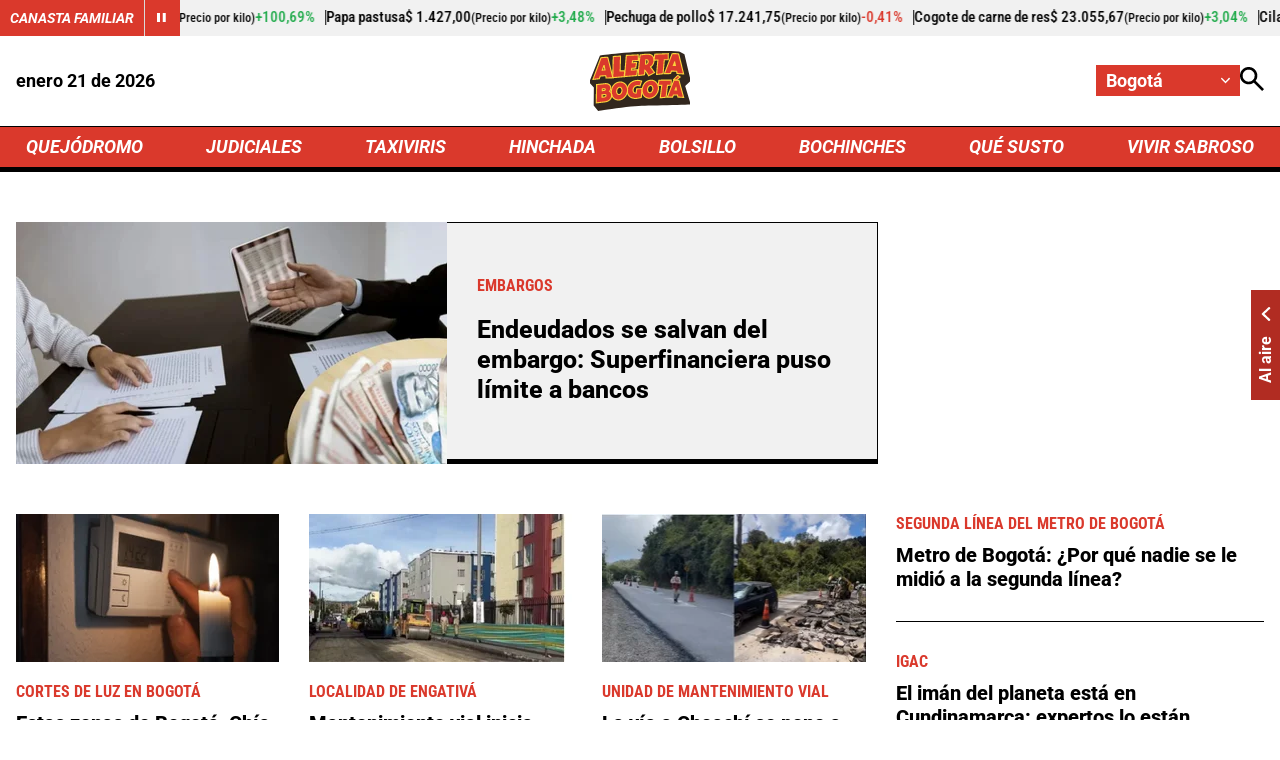

--- FILE ---
content_type: text/html; charset=utf-8
request_url: https://bogota.alerta.com.co/
body_size: 16528
content:
<!DOCTYPE html>
<html lang="es">

<head>
    <title>&#xDA;ltimas noticias de Bogot&#xE1; y Cundinamarca - En vivo</title>
    
    
    
            <noscript>
                <link rel="stylesheet" href="https://i.alerta.com.co/__assets/assets/v0.0.0/desktop-home-zone-BJJTGSF2.css" />
            </noscript>
            <link rel="preload" href="https://i.alerta.com.co/__assets/assets/v0.0.0/desktop-home-zone-BJJTGSF2.css" as="style" />
                <style>
                    @font-face{font-family:Roboto;font-style:italic;font-weight:100 900;font-stretch:100%;font-display:swap;src:url(https://i.alerta.com.co/__assets/assets/v0.0.0/fonts/KFO5CnqEu92Fr1Mu53ZEC9_Vu3r1gIhOszmkC3kaWzU-B-UKatGS.woff2) format('woff2');unicode-range:U+0460-052F,U+1C80-1C8A,U+20B4,U+2DE0-2DFF,U+A640-A69F,U+FE2E-FE2F}@font-face{font-family:Roboto;font-style:italic;font-weight:100 900;font-stretch:100%;font-display:swap;src:url(https://i.alerta.com.co/__assets/assets/v0.0.0/fonts/KFO5CnqEu92Fr1Mu53ZEC9_Vu3r1gIhOszmkAnkaWzU-BQuZY0ec.woff2) format('woff2');unicode-range:U+0301,U+0400-045F,U+0490-0491,U+04B0-04B1,U+2116}@font-face{font-family:Roboto;font-style:italic;font-weight:100 900;font-stretch:100%;font-display:swap;src:url(https://i.alerta.com.co/__assets/assets/v0.0.0/fonts/KFO5CnqEu92Fr1Mu53ZEC9_Vu3r1gIhOszmkCnkaWzU-Cf6Wh-ak.woff2) format('woff2');unicode-range:U+1F00-1FFF}@font-face{font-family:Roboto;font-style:italic;font-weight:100 900;font-stretch:100%;font-display:swap;src:url(https://i.alerta.com.co/__assets/assets/v0.0.0/fonts/KFO5CnqEu92Fr1Mu53ZEC9_Vu3r1gIhOszmkBXkaWzU-NsgT4ukU.woff2) format('woff2');unicode-range:U+0370-0377,U+037A-037F,U+0384-038A,U+038C,U+038E-03A1,U+03A3-03FF}@font-face{font-family:Roboto;font-style:italic;font-weight:100 900;font-stretch:100%;font-display:swap;src:url(https://i.alerta.com.co/__assets/assets/v0.0.0/fonts/KFO5CnqEu92Fr1Mu53ZEC9_Vu3r1gIhOszmkenkaWzU-Dwush0cz.woff2) format('woff2');unicode-range:U+0302-0303,U+0305,U+0307-0308,U+0310,U+0312,U+0315,U+031A,U+0326-0327,U+032C,U+032F-0330,U+0332-0333,U+0338,U+033A,U+0346,U+034D,U+0391-03A1,U+03A3-03A9,U+03B1-03C9,U+03D1,U+03D5-03D6,U+03F0-03F1,U+03F4-03F5,U+2016-2017,U+2034-2038,U+203C,U+2040,U+2043,U+2047,U+2050,U+2057,U+205F,U+2070-2071,U+2074-208E,U+2090-209C,U+20D0-20DC,U+20E1,U+20E5-20EF,U+2100-2112,U+2114-2115,U+2117-2121,U+2123-214F,U+2190,U+2192,U+2194-21AE,U+21B0-21E5,U+21F1-21F2,U+21F4-2211,U+2213-2214,U+2216-22FF,U+2308-230B,U+2310,U+2319,U+231C-2321,U+2336-237A,U+237C,U+2395,U+239B-23B7,U+23D0,U+23DC-23E1,U+2474-2475,U+25AF,U+25B3,U+25B7,U+25BD,U+25C1,U+25CA,U+25CC,U+25FB,U+266D-266F,U+27C0-27FF,U+2900-2AFF,U+2B0E-2B11,U+2B30-2B4C,U+2BFE,U+3030,U+FF5B,U+FF5D,U+1D400-1D7FF,U+1EE00-1EEFF}@font-face{font-family:Roboto;font-style:italic;font-weight:100 900;font-stretch:100%;font-display:swap;src:url(https://i.alerta.com.co/__assets/assets/v0.0.0/fonts/KFO5CnqEu92Fr1Mu53ZEC9_Vu3r1gIhOszmkaHkaWzU-mQQU5nC4.woff2) format('woff2');unicode-range:U+0001-000C,U+000E-001F,U+007F-009F,U+20DD-20E0,U+20E2-20E4,U+2150-218F,U+2190,U+2192,U+2194-2199,U+21AF,U+21E6-21F0,U+21F3,U+2218-2219,U+2299,U+22C4-22C6,U+2300-243F,U+2440-244A,U+2460-24FF,U+25A0-27BF,U+2800-28FF,U+2921-2922,U+2981,U+29BF,U+29EB,U+2B00-2BFF,U+4DC0-4DFF,U+FFF9-FFFB,U+10140-1018E,U+10190-1019C,U+101A0,U+101D0-101FD,U+102E0-102FB,U+10E60-10E7E,U+1D2C0-1D2D3,U+1D2E0-1D37F,U+1F000-1F0FF,U+1F100-1F1AD,U+1F1E6-1F1FF,U+1F30D-1F30F,U+1F315,U+1F31C,U+1F31E,U+1F320-1F32C,U+1F336,U+1F378,U+1F37D,U+1F382,U+1F393-1F39F,U+1F3A7-1F3A8,U+1F3AC-1F3AF,U+1F3C2,U+1F3C4-1F3C6,U+1F3CA-1F3CE,U+1F3D4-1F3E0,U+1F3ED,U+1F3F1-1F3F3,U+1F3F5-1F3F7,U+1F408,U+1F415,U+1F41F,U+1F426,U+1F43F,U+1F441-1F442,U+1F444,U+1F446-1F449,U+1F44C-1F44E,U+1F453,U+1F46A,U+1F47D,U+1F4A3,U+1F4B0,U+1F4B3,U+1F4B9,U+1F4BB,U+1F4BF,U+1F4C8-1F4CB,U+1F4D6,U+1F4DA,U+1F4DF,U+1F4E3-1F4E6,U+1F4EA-1F4ED,U+1F4F7,U+1F4F9-1F4FB,U+1F4FD-1F4FE,U+1F503,U+1F507-1F50B,U+1F50D,U+1F512-1F513,U+1F53E-1F54A,U+1F54F-1F5FA,U+1F610,U+1F650-1F67F,U+1F687,U+1F68D,U+1F691,U+1F694,U+1F698,U+1F6AD,U+1F6B2,U+1F6B9-1F6BA,U+1F6BC,U+1F6C6-1F6CF,U+1F6D3-1F6D7,U+1F6E0-1F6EA,U+1F6F0-1F6F3,U+1F6F7-1F6FC,U+1F700-1F7FF,U+1F800-1F80B,U+1F810-1F847,U+1F850-1F859,U+1F860-1F887,U+1F890-1F8AD,U+1F8B0-1F8BB,U+1F8C0-1F8C1,U+1F900-1F90B,U+1F93B,U+1F946,U+1F984,U+1F996,U+1F9E9,U+1FA00-1FA6F,U+1FA70-1FA7C,U+1FA80-1FA89,U+1FA8F-1FAC6,U+1FACE-1FADC,U+1FADF-1FAE9,U+1FAF0-1FAF8,U+1FB00-1FBFF}@font-face{font-family:Roboto;font-style:italic;font-weight:100 900;font-stretch:100%;font-display:swap;src:url(https://i.alerta.com.co/__assets/assets/v0.0.0/fonts/KFO5CnqEu92Fr1Mu53ZEC9_Vu3r1gIhOszmkCXkaWzU-LqXHS6oa.woff2) format('woff2');unicode-range:U+0102-0103,U+0110-0111,U+0128-0129,U+0168-0169,U+01A0-01A1,U+01AF-01B0,U+0300-0301,U+0303-0304,U+0308-0309,U+0323,U+0329,U+1EA0-1EF9,U+20AB}@font-face{font-family:Roboto;font-style:italic;font-weight:100 900;font-stretch:100%;font-display:swap;src:url(https://i.alerta.com.co/__assets/assets/v0.0.0/fonts/KFO5CnqEu92Fr1Mu53ZEC9_Vu3r1gIhOszmkCHkaWzU-cqKqHPSO.woff2) format('woff2');unicode-range:U+0100-02BA,U+02BD-02C5,U+02C7-02CC,U+02CE-02D7,U+02DD-02FF,U+0304,U+0308,U+0329,U+1D00-1DBF,U+1E00-1E9F,U+1EF2-1EFF,U+2020,U+20A0-20AB,U+20AD-20C0,U+2113,U+2C60-2C7F,U+A720-A7FF}@font-face{font-family:Roboto;font-style:italic;font-weight:100 900;font-stretch:100%;font-display:swap;src:url(https://i.alerta.com.co/__assets/assets/v0.0.0/fonts/KFO5CnqEu92Fr1Mu53ZEC9_Vu3r1gIhOszmkBnka-HlDuTyNj.woff2) format('woff2');unicode-range:U+0000-00FF,U+0131,U+0152-0153,U+02BB-02BC,U+02C6,U+02DA,U+02DC,U+0304,U+0308,U+0329,U+2000-206F,U+20AC,U+2122,U+2191,U+2193,U+2212,U+2215,U+FEFF,U+FFFD}@font-face{font-family:Roboto;font-style:normal;font-weight:100 900;font-stretch:100%;font-display:swap;src:url(https://i.alerta.com.co/__assets/assets/v0.0.0/fonts/KFO7CnqEu92Fr1ME7kSn66aGLdTylUAMa3GUBGEe-3VVPul60.woff2) format('woff2');unicode-range:U+0460-052F,U+1C80-1C8A,U+20B4,U+2DE0-2DFF,U+A640-A69F,U+FE2E-FE2F}@font-face{font-family:Roboto;font-style:normal;font-weight:100 900;font-stretch:100%;font-display:swap;src:url(https://i.alerta.com.co/__assets/assets/v0.0.0/fonts/KFO7CnqEu92Fr1ME7kSn66aGLdTylUAMa3iUBGEe-B1tIhOr4.woff2) format('woff2');unicode-range:U+0301,U+0400-045F,U+0490-0491,U+04B0-04B1,U+2116}@font-face{font-family:Roboto;font-style:normal;font-weight:100 900;font-stretch:100%;font-display:swap;src:url(https://i.alerta.com.co/__assets/assets/v0.0.0/fonts/KFO7CnqEu92Fr1ME7kSn66aGLdTylUAMa3CUBGEe-DnPa8eh0.woff2) format('woff2');unicode-range:U+1F00-1FFF}@font-face{font-family:Roboto;font-style:normal;font-weight:100 900;font-stretch:100%;font-display:swap;src:url(https://i.alerta.com.co/__assets/assets/v0.0.0/fonts/KFO7CnqEu92Fr1ME7kSn66aGLdTylUAMa3-UBGEe-iaUSDqqS.woff2) format('woff2');unicode-range:U+0370-0377,U+037A-037F,U+0384-038A,U+038C,U+038E-03A1,U+03A3-03FF}@font-face{font-family:Roboto;font-style:normal;font-weight:100 900;font-stretch:100%;font-display:swap;src:url(https://i.alerta.com.co/__assets/assets/v0.0.0/fonts/KFO7CnqEu92Fr1ME7kSn66aGLdTylUAMawCUBGEe-CBNGtO38.woff2) format('woff2');unicode-range:U+0302-0303,U+0305,U+0307-0308,U+0310,U+0312,U+0315,U+031A,U+0326-0327,U+032C,U+032F-0330,U+0332-0333,U+0338,U+033A,U+0346,U+034D,U+0391-03A1,U+03A3-03A9,U+03B1-03C9,U+03D1,U+03D5-03D6,U+03F0-03F1,U+03F4-03F5,U+2016-2017,U+2034-2038,U+203C,U+2040,U+2043,U+2047,U+2050,U+2057,U+205F,U+2070-2071,U+2074-208E,U+2090-209C,U+20D0-20DC,U+20E1,U+20E5-20EF,U+2100-2112,U+2114-2115,U+2117-2121,U+2123-214F,U+2190,U+2192,U+2194-21AE,U+21B0-21E5,U+21F1-21F2,U+21F4-2211,U+2213-2214,U+2216-22FF,U+2308-230B,U+2310,U+2319,U+231C-2321,U+2336-237A,U+237C,U+2395,U+239B-23B7,U+23D0,U+23DC-23E1,U+2474-2475,U+25AF,U+25B3,U+25B7,U+25BD,U+25C1,U+25CA,U+25CC,U+25FB,U+266D-266F,U+27C0-27FF,U+2900-2AFF,U+2B0E-2B11,U+2B30-2B4C,U+2BFE,U+3030,U+FF5B,U+FF5D,U+1D400-1D7FF,U+1EE00-1EEFF}@font-face{font-family:Roboto;font-style:normal;font-weight:100 900;font-stretch:100%;font-display:swap;src:url(https://i.alerta.com.co/__assets/assets/v0.0.0/fonts/KFO7CnqEu92Fr1ME7kSn66aGLdTylUAMaxKUBGEe-Bm5C9Z0M.woff2) format('woff2');unicode-range:U+0001-000C,U+000E-001F,U+007F-009F,U+20DD-20E0,U+20E2-20E4,U+2150-218F,U+2190,U+2192,U+2194-2199,U+21AF,U+21E6-21F0,U+21F3,U+2218-2219,U+2299,U+22C4-22C6,U+2300-243F,U+2440-244A,U+2460-24FF,U+25A0-27BF,U+2800-28FF,U+2921-2922,U+2981,U+29BF,U+29EB,U+2B00-2BFF,U+4DC0-4DFF,U+FFF9-FFFB,U+10140-1018E,U+10190-1019C,U+101A0,U+101D0-101FD,U+102E0-102FB,U+10E60-10E7E,U+1D2C0-1D2D3,U+1D2E0-1D37F,U+1F000-1F0FF,U+1F100-1F1AD,U+1F1E6-1F1FF,U+1F30D-1F30F,U+1F315,U+1F31C,U+1F31E,U+1F320-1F32C,U+1F336,U+1F378,U+1F37D,U+1F382,U+1F393-1F39F,U+1F3A7-1F3A8,U+1F3AC-1F3AF,U+1F3C2,U+1F3C4-1F3C6,U+1F3CA-1F3CE,U+1F3D4-1F3E0,U+1F3ED,U+1F3F1-1F3F3,U+1F3F5-1F3F7,U+1F408,U+1F415,U+1F41F,U+1F426,U+1F43F,U+1F441-1F442,U+1F444,U+1F446-1F449,U+1F44C-1F44E,U+1F453,U+1F46A,U+1F47D,U+1F4A3,U+1F4B0,U+1F4B3,U+1F4B9,U+1F4BB,U+1F4BF,U+1F4C8-1F4CB,U+1F4D6,U+1F4DA,U+1F4DF,U+1F4E3-1F4E6,U+1F4EA-1F4ED,U+1F4F7,U+1F4F9-1F4FB,U+1F4FD-1F4FE,U+1F503,U+1F507-1F50B,U+1F50D,U+1F512-1F513,U+1F53E-1F54A,U+1F54F-1F5FA,U+1F610,U+1F650-1F67F,U+1F687,U+1F68D,U+1F691,U+1F694,U+1F698,U+1F6AD,U+1F6B2,U+1F6B9-1F6BA,U+1F6BC,U+1F6C6-1F6CF,U+1F6D3-1F6D7,U+1F6E0-1F6EA,U+1F6F0-1F6F3,U+1F6F7-1F6FC,U+1F700-1F7FF,U+1F800-1F80B,U+1F810-1F847,U+1F850-1F859,U+1F860-1F887,U+1F890-1F8AD,U+1F8B0-1F8BB,U+1F8C0-1F8C1,U+1F900-1F90B,U+1F93B,U+1F946,U+1F984,U+1F996,U+1F9E9,U+1FA00-1FA6F,U+1FA70-1FA7C,U+1FA80-1FA89,U+1FA8F-1FAC6,U+1FACE-1FADC,U+1FADF-1FAE9,U+1FAF0-1FAF8,U+1FB00-1FBFF}@font-face{font-family:Roboto;font-style:normal;font-weight:100 900;font-stretch:100%;font-display:swap;src:url(https://i.alerta.com.co/__assets/assets/v0.0.0/fonts/KFO7CnqEu92Fr1ME7kSn66aGLdTylUAMa3OUBGEe-24ctNiOc.woff2) format('woff2');unicode-range:U+0102-0103,U+0110-0111,U+0128-0129,U+0168-0169,U+01A0-01A1,U+01AF-01B0,U+0300-0301,U+0303-0304,U+0308-0309,U+0323,U+0329,U+1EA0-1EF9,U+20AB}@font-face{font-family:Roboto;font-style:normal;font-weight:100 900;font-stretch:100%;font-display:swap;src:url(https://i.alerta.com.co/__assets/assets/v0.0.0/fonts/KFO7CnqEu92Fr1ME7kSn66aGLdTylUAMa3KUBGEe-Dqr_DJ6L.woff2) format('woff2');unicode-range:U+0100-02BA,U+02BD-02C5,U+02C7-02CC,U+02CE-02D7,U+02DD-02FF,U+0304,U+0308,U+0329,U+1D00-1DBF,U+1E00-1E9F,U+1EF2-1EFF,U+2020,U+20A0-20AB,U+20AD-20C0,U+2113,U+2C60-2C7F,U+A720-A7FF}@font-face{font-family:Roboto;font-style:normal;font-weight:100 900;font-stretch:100%;font-display:swap;src:url(https://i.alerta.com.co/__assets/assets/v0.0.0/fonts/KFO7CnqEu92Fr1ME7kSn66aGLdTylUAMa3yUBA-CHnqiQTt.woff2) format('woff2');unicode-range:U+0000-00FF,U+0131,U+0152-0153,U+02BB-02BC,U+02C6,U+02DA,U+02DC,U+0304,U+0308,U+0329,U+2000-206F,U+20AC,U+2122,U+2191,U+2193,U+2212,U+2215,U+FEFF,U+FFFD}@font-face{font-family:'Roboto Condensed';font-style:italic;font-weight:100 900;font-display:swap;src:url(https://i.alerta.com.co/__assets/assets/v0.0.0/fonts/ieVj2ZhZI2eCN5jzbjEETS9weq8-19eLAgM9UvI-CdgCkzzU.woff2) format('woff2');unicode-range:U+0460-052F,U+1C80-1C8A,U+20B4,U+2DE0-2DFF,U+A640-A69F,U+FE2E-FE2F}@font-face{font-family:'Roboto Condensed';font-style:italic;font-weight:100 900;font-display:swap;src:url(https://i.alerta.com.co/__assets/assets/v0.0.0/fonts/ieVj2ZhZI2eCN5jzbjEETS9weq8-19eLCwM9UvI-Cb3d-hqI.woff2) format('woff2');unicode-range:U+0301,U+0400-045F,U+0490-0491,U+04B0-04B1,U+2116}@font-face{font-family:'Roboto Condensed';font-style:italic;font-weight:100 900;font-display:swap;src:url(https://i.alerta.com.co/__assets/assets/v0.0.0/fonts/ieVj2ZhZI2eCN5jzbjEETS9weq8-19eLAwM9UvI-l0W5GqVi.woff2) format('woff2');unicode-range:U+1F00-1FFF}@font-face{font-family:'Roboto Condensed';font-style:italic;font-weight:100 900;font-display:swap;src:url(https://i.alerta.com.co/__assets/assets/v0.0.0/fonts/ieVj2ZhZI2eCN5jzbjEETS9weq8-19eLDAM9UvI-A6bzigeM.woff2) format('woff2');unicode-range:U+0370-0377,U+037A-037F,U+0384-038A,U+038C,U+038E-03A1,U+03A3-03FF}@font-face{font-family:'Roboto Condensed';font-style:italic;font-weight:100 900;font-display:swap;src:url(https://i.alerta.com.co/__assets/assets/v0.0.0/fonts/ieVj2ZhZI2eCN5jzbjEETS9weq8-19eLAAM9UvI-BVyFsh0C.woff2) format('woff2');unicode-range:U+0102-0103,U+0110-0111,U+0128-0129,U+0168-0169,U+01A0-01A1,U+01AF-01B0,U+0300-0301,U+0303-0304,U+0308-0309,U+0323,U+0329,U+1EA0-1EF9,U+20AB}@font-face{font-family:'Roboto Condensed';font-style:italic;font-weight:100 900;font-display:swap;src:url(https://i.alerta.com.co/__assets/assets/v0.0.0/fonts/ieVj2ZhZI2eCN5jzbjEETS9weq8-19eLAQM9UvI-BV2iDxPS.woff2) format('woff2');unicode-range:U+0100-02BA,U+02BD-02C5,U+02C7-02CC,U+02CE-02D7,U+02DD-02FF,U+0304,U+0308,U+0329,U+1D00-1DBF,U+1E00-1E9F,U+1EF2-1EFF,U+2020,U+20A0-20AB,U+20AD-20C0,U+2113,U+2C60-2C7F,U+A720-A7FF}@font-face{font-family:'Roboto Condensed';font-style:italic;font-weight:100 900;font-display:swap;src:url(https://i.alerta.com.co/__assets/assets/v0.0.0/fonts/ieVj2ZhZI2eCN5jzbjEETS9weq8-19eLDwM9-iMflhgpX.woff2) format('woff2');unicode-range:U+0000-00FF,U+0131,U+0152-0153,U+02BB-02BC,U+02C6,U+02DA,U+02DC,U+0304,U+0308,U+0329,U+2000-206F,U+20AC,U+2122,U+2191,U+2193,U+2212,U+2215,U+FEFF,U+FFFD}@font-face{font-family:'Roboto Condensed';font-style:normal;font-weight:100 900;font-display:swap;src:url(https://i.alerta.com.co/__assets/assets/v0.0.0/fonts/ieVl2ZhZI2eCN5jzbjEETS9weq8-19-7DRs5-DhztH7TG.woff2) format('woff2');unicode-range:U+0460-052F,U+1C80-1C8A,U+20B4,U+2DE0-2DFF,U+A640-A69F,U+FE2E-FE2F}@font-face{font-family:'Roboto Condensed';font-style:normal;font-weight:100 900;font-display:swap;src:url(https://i.alerta.com.co/__assets/assets/v0.0.0/fonts/ieVl2ZhZI2eCN5jzbjEETS9weq8-19a7DRs5-DcSt-2BC.woff2) format('woff2');unicode-range:U+0301,U+0400-045F,U+0490-0491,U+04B0-04B1,U+2116}@font-face{font-family:'Roboto Condensed';font-style:normal;font-weight:100 900;font-display:swap;src:url(https://i.alerta.com.co/__assets/assets/v0.0.0/fonts/ieVl2ZhZI2eCN5jzbjEETS9weq8-1967DRs5-CuKbLwpm.woff2) format('woff2');unicode-range:U+1F00-1FFF}@font-face{font-family:'Roboto Condensed';font-style:normal;font-weight:100 900;font-display:swap;src:url(https://i.alerta.com.co/__assets/assets/v0.0.0/fonts/ieVl2ZhZI2eCN5jzbjEETS9weq8-19G7DRs5-Cvhr4n9Q.woff2) format('woff2');unicode-range:U+0370-0377,U+037A-037F,U+0384-038A,U+038C,U+038E-03A1,U+03A3-03FF}@font-face{font-family:'Roboto Condensed';font-style:normal;font-weight:100 900;font-display:swap;src:url(https://i.alerta.com.co/__assets/assets/v0.0.0/fonts/ieVl2ZhZI2eCN5jzbjEETS9weq8-1927DRs5-BQ3qeiTz.woff2) format('woff2');unicode-range:U+0102-0103,U+0110-0111,U+0128-0129,U+0168-0169,U+01A0-01A1,U+01AF-01B0,U+0300-0301,U+0303-0304,U+0308-0309,U+0323,U+0329,U+1EA0-1EF9,U+20AB}@font-face{font-family:'Roboto Condensed';font-style:normal;font-weight:100 900;font-display:swap;src:url(https://i.alerta.com.co/__assets/assets/v0.0.0/fonts/ieVl2ZhZI2eCN5jzbjEETS9weq8-19y7DRs5-Db2M7toj.woff2) format('woff2');unicode-range:U+0100-02BA,U+02BD-02C5,U+02C7-02CC,U+02CE-02D7,U+02DD-02FF,U+0304,U+0308,U+0329,U+1D00-1DBF,U+1E00-1E9F,U+1EF2-1EFF,U+2020,U+20A0-20AB,U+20AD-20C0,U+2113,U+2C60-2C7F,U+A720-A7FF}@font-face{font-family:'Roboto Condensed';font-style:normal;font-weight:100 900;font-display:swap;src:url(https://i.alerta.com.co/__assets/assets/v0.0.0/fonts/ieVl2ZhZI2eCN5jzbjEETS9weq8-19K7DQ-Cxzi1x1i.woff2) format('woff2');unicode-range:U+0000-00FF,U+0131,U+0152-0153,U+02BB-02BC,U+02C6,U+02DA,U+02DC,U+0304,U+0308,U+0329,U+2000-206F,U+20AC,U+2122,U+2191,U+2193,U+2212,U+2215,U+FEFF,U+FFFD}
                </style>
    
    <meta charset="utf-8" />
<meta http-equiv="x-ua-compatible" content="ie=edge">
<meta name="viewport" content="width=device-width, initial-scale=1.0">
<meta name="author" content="Alerta" />
<meta name="version" content="0.2.17.0" />
	<meta name="description" content="&#xDA;ltimas noticias de Bogot&#xE1; y Cundinamarca. Encuentre la informaci&#xF3;n de todas las localidades y barrios de las principales de la capital. Noticias de seguri..." />
	<link href="https://bogota.alerta.com.co" rel="canonical">

	<meta name="robots" content="index, follow, max-image-preview:large">
		<meta name="googlebot" content="index, follow">

            <meta name="twitter:card" content="summary" />
            <meta name="twitter:site" content="@AlertaBogota" />
            <meta name="twitter:title" content="&#xDA;ltimas noticias de Bogot&#xE1; y Cundinamarca - En vivo" />
            <meta name="twitter:description" content="&#xDA;ltimas noticias de Bogot&#xE1; y Cundinamarca. Encuentre la informaci&#xF3;n de todas las localidades y barrios de las principales de la capital. Noticias de seguri..." />
            <meta name="twitter:image" content="https://i.alerta.com.co/img/alerta-site-default.jpg?w=1280" />

    <meta property="og:site_name" content="Alerta">
    <meta property="og:title" content="&#xDA;ltimas noticias de Bogot&#xE1; y Cundinamarca - En vivo" />
    <meta property="og:type" content="website" />
    <meta property="og:url" content="https://bogota.alerta.com.co" />
    <meta property="og:image" content="https://i.alerta.com.co/img/alerta-site-default.jpg?w=1280" />
    <meta property="og:image:type" content="image/jpeg" />
    <meta property="og:image:alt" content="&#xDA;ltimas noticias de Bogot&#xE1; y Cundinamarca - En vivo" />
    <meta property="og:image:width" content="1280" />
    <meta property="og:image:height" content="720" />
    <meta property="og:description" content="&#xDA;ltimas noticias de Bogot&#xE1; y Cundinamarca. Encuentre la informaci&#xF3;n de todas las localidades y barrios de las principales de la capital. Noticias de seguri..." />
    <meta property="og:locale" content="es_CO" />
    <!--Whatsapp-->
    <meta property="og:image" content="https://i.alerta.com.co/img/alerta-site-default.jpg?w=400&amp;r=1_1" />
    <meta property="og:image:type" content="image/jpeg" />



<link rel="apple-touch-icon" sizes="180x180" href="https://i.alerta.com.co/__assets/favicon/apple-touch-icon.png" />
<link rel="shortcut icon" href="https://i.alerta.com.co/__assets/favicon/favicon.ico" />
<link rel="icon" type="image/svg+xml" href="https://i.alerta.com.co/__assets/favicon/favicon.svg" />

    <meta property="article:published_time" content="01/20/2026 22:12:36 -05:00" />
    <meta property="article:modified_time" content="01/20/2026 22:12:36 -05:00" />
        <meta property="mrf:sections" content="Home">


	<script type="application/ld&#x2B;json">
		{"url":"https://www.alerta.com.co","potentialAction":[],"@context":"http://schema.org","@type":"WebSite"}
	</script>
	<script type="application/ld&#x2B;json">
		{"@id":"https://www.alerta.com.co/#publisher","name":"Alerta","logo":{"url":"https://i.alerta.com.co/img/alerta-logo.jpg","width":412,"height":300,"@context":"http://schema.org","@type":"ImageObject"},"url":"https://www.alerta.com.co","sameAs":["https://www.facebook.com/alertabogota/","https://www.youtube.com/@alerta","https://x.com/AlertaBogota","https://www.instagram.com/alertabogota_/","https://co.linkedin.com/company/rcnradiom",""],"address":{"streetAddress":"Calle 37 # 13 A - 19","addressLocality":"Bogotá D.C","postalCode":"110311","addressRegion":"Bogotá D.C","addressCountry":"CO","@context":"http://schema.org","@type":"PostalAddress"},"@context":"http://schema.org","@type":"NewsMediaOrganization"}
	</script>

            <script>
            dataLayer = [{
                'isMobile': false,
            }];
        </script>

<!-- Google Tag Manager -->
<script>
    (function (w, d, s, l, i) {
        w[l] = w[l] || []; w[l].push({
            'gtm.start':
                new Date().getTime(), event: 'gtm.js'
        }); var f = d.getElementsByTagName(s)[0],
            j = d.createElement(s), dl = l != 'dataLayer' ? '&l=' + l : ''; j.async = true; j.src =
                'https://www.googletagmanager.com/gtm.js?id=' + i + dl; f.parentNode.insertBefore(j, f);
    })(window, document, 'script', 'dataLayer', 'GTM-5SKMHG3K');</script>
<!-- End Google Tag Manager -->
    <script>
        var youtubeIframeReady = false;
        function onYouTubeIframeAPIReady() {
            youtubeIframeReady = true;
        }
    </script>
</head>

<body>
        <!-- Google Tag Manager (noscript) -->
        <noscript>
            <iframe src="https://www.googletagmanager.com/ns.html?id=GTM-5SKMHG3K" height="0" width="0"
                style="display:none;visibility:hidden" title="ga"></iframe>
        </noscript>
        <!-- End Google Tag Manager (noscript) -->
    <style id="loading-styles">
	.loading_screen {
		background: linear-gradient(to bottom, #f9f9f9 10%, #eeeff3 100%);
		left: 0;
		height: 100%;
		position: fixed;
		top: 0;
		width: 100%;
		z-index: 10000;
		display: flex;
		flex-direction: column;
		justify-content: center;
		align-items: center;
	}

	.loader svg {
		width: 160px;
		height: 110px;
		padding: 2px;
		background: transparent;
	}

	.loader svg .cls-1 {
		animation: pulse-fill-cls1 1.5s infinite;
	}

	.loader svg .cls-2 {
		animation: pulse-fill-cls2 1.5s infinite;
	}

	.loader svg .cls-3 {
		animation: pulse-fill-cls3 1.5s infinite;
	}

	.loader {
		width: 50px;
		aspect-ratio: 2;
		--background-dots: no-repeat radial-gradient(circle closest-side, #D82027 70%, #0000);
		background: var(--background-dots) 0% 50%, var(--background-dots) 50% 50%, var(--background-dots) 100% 50%;
		background-size: calc(100%/3) 50%;
		animation: loader-animation 1s infinite linear;
		margin: 0 auto;
	}

	@keyframes loader-animation {
		20% {
			background-position: 0% 0%, 50% 50%, 100% 50%
		}

		40% {
			background-position: 0% 100%, 50% 0%, 100% 50%
		}

		60% {
			background-position: 0% 50%, 50% 100%, 100% 0%
		}

		80% {
			background-position: 0% 50%, 50% 50%, 100% 100%
		}
	}

	@keyframes pulse-fill-cls1 {

		0%,
		100% {
			fill: #3c9dff;
		}

		50% {
			fill: #90caff;
		}
	}

	@keyframes pulse-fill-cls2 {

		0%,
		100% {
			fill: #073a8c;
		}

		50% {
			fill: #4a6fb3;
		}
	}

	@keyframes pulse-fill-cls3 {

		0%,
		100% {
			fill: #be0c07;
		}

		50% {
			fill: #ff6f60;
		}
	}
</style>
<style id="hide-principal">
	#principal-html {
		display: none;
	}
</style>

<div class="loading_screen">
	<div class="loader">
	</div>
</div>
<script>
	var loadingRemoved = false;
	var cleanLoading = function () {
		if (!loadingRemoved) {
			loadingRemoved = true;
			document.getElementById('hide-principal').remove();
			document.getElementsByClassName('loading_screen')[0].remove();
		}
	}
</script>
    <div id="principal-html" class="home-page" data-zone-id="1">


    <header class="is-header-zone"
            v-bind:class="{compact: isHeaderCompact }" data-mrf-recirculation="Header">
        <agro-quotes></agro-quotes>
        <div class="top container">
            <format-date :format="'MMMM DD [de] YYYY'"></format-date>
            <a class="home-logo" href="https://bogota.alerta.com.co/" aria-label="Ir a Inicio">
                <img class="logo" src="https://i.alerta.com.co/media/logos/2026/01/15/230202/alerta-bogota.svg" alt="Logo Alerta Bogot&#xE1;" width="0" height="0" />
            </a>
            <div class="actions">
                <div class="city-selector">
                    <button @click="toggleCitiesMenu" type="button" aria-label="Cambiar localización">
                        <span>Bogot&#xE1;</span>
                        <svg class="icon-keyboardarrow" width="1024" height="1024" viewBox="0 0 1024 1024" preserveAspectRatio="xMinYMin" aria-hidden="true" focusable="false"><use href="/ui/v1/icons.svg#icon-keyboardarrow"></use></svg>
                    </button>
                    <div class="cities" v-bind:class="{ show: isCitiesMenuOpen }">
                                <a class="city" href="https://www.alerta.com.co/">Colombia</a>
                                <a class="city" href="https://www.alerta.com.co/alerta-barranquilla">Barranquilla</a>
                                <a class="city" href="https://bucaramanga.alerta.com.co/">Bucaramanga</a>
                                <a class="city" href="https://cartagena.alerta.com.co/">Cartagena</a>
                                <a class="city" href="https://www.alerta.com.co/alerta-cucuta">C&#xFA;cuta</a>
                                <a class="city" href="https://www.alerta.com.co/alerta-neiva">Neiva</a>
                                <a class="city" href="https://paisa.alerta.com.co/">Paisa</a>
                                <a class="city" href="https://tolima.alerta.com.co/">Tolima</a>
                    </div>
                </div>
                <search-box action-url="https://www.alerta.com.co/buscar"></search-box>
            </div>
        </div>
        <nav class="nav-items">
            <div class="wrap-nav container">
                        <a class="nav-link" href="https://www.alerta.com.co/quejodromo?zone=bogota">QUEJ&#xD3;DROMO</a>
                        <a class="nav-link" href="https://www.alerta.com.co/judiciales?zone=bogota">JUDICIALES</a>
                        <a class="nav-link" href="https://www.alerta.com.co/taxiviris?zone=bogota">TAXIVIRIS</a>
                        <a class="nav-link" href="https://www.alerta.com.co/hinchada?zone=bogota">HINCHADA</a>
                        <a class="nav-link" href="https://www.alerta.com.co/bolsillo?zone=bogota">BOLSILLO</a>
                        <a class="nav-link" href="https://www.alerta.com.co/bochinches?zone=bogota">BOCHINCHES</a>
                        <a class="nav-link" href="https://www.alerta.com.co/que-susto?zone=bogota">QU&#xC9; SUSTO</a>
                        <a class="nav-link" href="https://www.alerta.com.co/vivir-sabroso?zone=bogota">VIVIR SABROSO</a>
            </div>
        </nav>
        <breaking-news></breaking-news>
    </header>
        <main class="wrapper-main"
            v-bind:class="{ compact: isHeaderCompact , withBreakingNews: breakingNews?.isActive }">
            

    <live-player live-id="632c9c1cbc02c60329991efa"></live-player>
<h1 class="hide">&#xDA;ltimas noticias de Bogot&#xE1; y Cundinamarca - En vivo</h1>



    <h2 class="hide">Noticias De Apertura</h2>
    <section class="opening container" data-mrf-recirculation="Noticias Apertura">
        <div class="row-1">
            
    <div class="news-1 b-i">
        
    <a class="img-wrap" href="https://bogota.alerta.com.co/bolsillo/endeudados-se-salvan-del-embargo-superfinanciera-puso-limite-a-bancos-232552">
        
    <img class="lazyload"
         alt="Endeudados se salvan del embargo"
         data-src="https://i.alerta.com.co/media/news-images/2026/01/21/021111/endeudados-se-salvan-del-embargo-superfinanciera-puso-limite-a-bancos-1200x675.jpg"
         src="data:image/svg+xml,%3Csvg xmlns='http://www.w3.org/2000/svg' viewBox='0 0 1200 675'%3E%3C/svg%3E"
         height="675"
         width="1200"
         onerror="this.src='data:image/svg+xml,%3Csvg xmlns=\'http://www.w3.org/2000/svg\' viewBox=\'0 0 1200 675\'%3E%3C/svg%3E'" />
    <noscript>
        <img loading="lazy"
             alt="Endeudados se salvan del embargo"
             src="https://i.alerta.com.co/media/news-images/2026/01/21/021111/endeudados-se-salvan-del-embargo-superfinanciera-puso-limite-a-bancos-1200x675.jpg?w=480"
             height="675"
             width="1200" />
    </noscript>

        
    </a>

        <div class="info">
            
    <a class="kicker" href="https://www.alerta.com.co/temas/embargos">
        <div class="title">
            Embargos
        </div>
    </a>

            <h3 class="news-card-title">
                <a href="https://bogota.alerta.com.co/bolsillo/endeudados-se-salvan-del-embargo-superfinanciera-puso-limite-a-bancos-232552">
                    Endeudados se salvan del embargo: Superfinanciera puso l&#xED;mite a bancos
                </a>
            </h3>
        </div>
    </div>

            <div id="gpt-ad-64" class="ad rectangle"></div>
        </div>
        <div class="row-2">

    <div class="news-2 ">
        
    <a class="img-wrap" href="https://bogota.alerta.com.co/servicios/cortes-luz-bogota-21-de-enero-de-2026-232558">
        
    <img class="lazyload"
         alt="Cortes de luz en Bogot&#xE1;, Zipaquir&#xE1;, Mosquera y Ch&#xED;a, mi&#xE9;rcoles 21 de enero de 2026"
         data-src="https://i.alerta.com.co/media/news-images/2026/01/21/030735/cortes-de-luz-en-bogota-zipaquira-mosquera-y-chia-miercoles-21-de-enero-de-2026-1200x675.jpg"
         src="data:image/svg+xml,%3Csvg xmlns='http://www.w3.org/2000/svg' viewBox='0 0 1200 675'%3E%3C/svg%3E"
         height="675"
         width="1200"
         onerror="this.src='data:image/svg+xml,%3Csvg xmlns=\'http://www.w3.org/2000/svg\' viewBox=\'0 0 1200 675\'%3E%3C/svg%3E'" />
    <noscript>
        <img loading="lazy"
             alt="Cortes de luz en Bogot&#xE1;, Zipaquir&#xE1;, Mosquera y Ch&#xED;a, mi&#xE9;rcoles 21 de enero de 2026"
             src="https://i.alerta.com.co/media/news-images/2026/01/21/030735/cortes-de-luz-en-bogota-zipaquira-mosquera-y-chia-miercoles-21-de-enero-de-2026-1200x675.jpg?w=480"
             height="675"
             width="1200" />
    </noscript>

        
    </a>

        <div class="info">
            
    <a class="kicker" href="https://www.alerta.com.co/temas/cortes-de-luz-en-bogota">
        <div class="title">
            Cortes de luz en Bogot&#xE1;
        </div>
    </a>

            <h3 class="news-card-title">
                <a href="https://bogota.alerta.com.co/servicios/cortes-luz-bogota-21-de-enero-de-2026-232558">
                    Estas zonas de Bogot&#xE1;, Ch&#xED;a, Mosquera y Zipaquir&#xE1; se quedar&#xE1;n sin luz
                </a>
            </h3>
        </div>
    </div>

    <div class="news-2 ">
        
    <a class="img-wrap" href="https://bogota.alerta.com.co/taxiviris/mantenimiento-vial-inicia-obras-en-engativa-evita-inundaciones-y-mejora-la-movilidad-232547">
        
    <img class="lazyload"
         alt="Mantenimiento vial en barrio de Engativ&#xE1;"
         data-src="https://i.alerta.com.co/media/news-images/2026/01/21/002126/mantenimiento-vial-inicia-obras-en-engativa-evita-inundaciones-y-mejora-la-movilidad-1200x675.jpg"
         src="data:image/svg+xml,%3Csvg xmlns='http://www.w3.org/2000/svg' viewBox='0 0 1200 675'%3E%3C/svg%3E"
         height="675"
         width="1200"
         onerror="this.src='data:image/svg+xml,%3Csvg xmlns=\'http://www.w3.org/2000/svg\' viewBox=\'0 0 1200 675\'%3E%3C/svg%3E'" />
    <noscript>
        <img loading="lazy"
             alt="Mantenimiento vial en barrio de Engativ&#xE1;"
             src="https://i.alerta.com.co/media/news-images/2026/01/21/002126/mantenimiento-vial-inicia-obras-en-engativa-evita-inundaciones-y-mejora-la-movilidad-1200x675.jpg?w=480"
             height="675"
             width="1200" />
    </noscript>

        
    </a>

        <div class="info">
            
    <a class="kicker" href="https://www.alerta.com.co/temas/localidad-de-engativa">
        <div class="title">
            Localidad de Engativ&#xE1;
        </div>
    </a>

            <h3 class="news-card-title">
                <a href="https://bogota.alerta.com.co/taxiviris/mantenimiento-vial-inicia-obras-en-engativa-evita-inundaciones-y-mejora-la-movilidad-232547">
                    Mantenimiento vial inicia obras en Engativ&#xE1;: evita inundaciones y mejora la movilidad
                </a>
            </h3>
        </div>
    </div>

    <div class="news-2 ">
        
    <a class="img-wrap" href="https://bogota.alerta.com.co/taxiviris/la-via-a-choachi-se-pone-a-punto-ciclistas-y-conductores-estrenan-ruta-232543">
        
    <img class="lazyload"
         alt="La v&#xED;a a Choach&#xED; se pone a punto ciclistas y conductores estrenan ruta"
         data-src="https://i.alerta.com.co/media/news-images/2026/01/20/230820/la-via-a-choachi-se-pone-a-punto-ciclistas-y-conductores-estrenan-ruta-1200x675.jpg"
         src="data:image/svg+xml,%3Csvg xmlns='http://www.w3.org/2000/svg' viewBox='0 0 1200 675'%3E%3C/svg%3E"
         height="675"
         width="1200"
         onerror="this.src='data:image/svg+xml,%3Csvg xmlns=\'http://www.w3.org/2000/svg\' viewBox=\'0 0 1200 675\'%3E%3C/svg%3E'" />
    <noscript>
        <img loading="lazy"
             alt="La v&#xED;a a Choach&#xED; se pone a punto ciclistas y conductores estrenan ruta"
             src="https://i.alerta.com.co/media/news-images/2026/01/20/230820/la-via-a-choachi-se-pone-a-punto-ciclistas-y-conductores-estrenan-ruta-1200x675.jpg?w=480"
             height="675"
             width="1200" />
    </noscript>

        
    </a>

        <div class="info">
            
    <a class="kicker" href="https://www.alerta.com.co/temas/unidad-de-mantenimiento-vial">
        <div class="title">
            Unidad de Mantenimiento Vial
        </div>
    </a>

            <h3 class="news-card-title">
                <a href="https://bogota.alerta.com.co/taxiviris/la-via-a-choachi-se-pone-a-punto-ciclistas-y-conductores-estrenan-ruta-232543">
                    La v&#xED;a a Choach&#xED; se pone a punto: ciclistas y conductores estrenan ruta
                </a>
            </h3>
        </div>
    </div>
            <div class="col-2">

    <div class="news-2 ">
        

        <div class="info">
            
    <a class="kicker" href="https://www.alerta.com.co/temas/segunda-linea-del-metro-de-bogota">
        <div class="title">
            Segunda l&#xED;nea del Metro de Bogot&#xE1;
        </div>
    </a>

            <h3 class="news-card-title">
                <a href="https://bogota.alerta.com.co/taxiviris/metro-de-bogota-por-que-nadie-se-le-midio-a-la-segunda-linea-232521">
                    Metro de Bogot&#xE1;: &#xBF;Por qu&#xE9; nadie se le midi&#xF3; a la segunda l&#xED;nea?
                </a>
            </h3>
        </div>
    </div>

    <div class="news-2 ">
        

        <div class="info">
            
    <a class="kicker" href="https://www.alerta.com.co/temas/igac">
        <div class="title">
            IGAC
        </div>
    </a>

            <h3 class="news-card-title">
                <a href="https://bogota.alerta.com.co/vivir-sabroso/el-iman-del-planeta-esta-en-cundinamarca-expertos-lo-estan-cuidando-232529">
                    El im&#xE1;n del planeta est&#xE1; en Cundinamarca: expertos lo est&#xE1;n cuidando
                </a>
            </h3>
        </div>
    </div>
            </div>
        </div>
        <div class="row-3">

    <div class="news-1 b-c">
        
    <a class="img-wrap" href="https://bogota.alerta.com.co/vivir-sabroso/vagos-fest-llega-gratis-a-la-media-torta-hip-hop-del-barrio-para-el-barrio-232522">
        
    <img class="lazyload"
         alt="Vagos Fest en Bogot&#xE1;: m&#xFA;sica, barrio y hip hop gratis en la Media Torta"
         data-src="https://i.alerta.com.co/media/news-images/2026/01/20/194644/vago-fest-en-bogota-1200x675.jpg"
         src="data:image/svg+xml,%3Csvg xmlns='http://www.w3.org/2000/svg' viewBox='0 0 1200 675'%3E%3C/svg%3E"
         height="675"
         width="1200"
         onerror="this.src='data:image/svg+xml,%3Csvg xmlns=\'http://www.w3.org/2000/svg\' viewBox=\'0 0 1200 675\'%3E%3C/svg%3E'" />
    <noscript>
        <img loading="lazy"
             alt="Vagos Fest en Bogot&#xE1;: m&#xFA;sica, barrio y hip hop gratis en la Media Torta"
             src="https://i.alerta.com.co/media/news-images/2026/01/20/194644/vago-fest-en-bogota-1200x675.jpg?w=480"
             height="675"
             width="1200" />
    </noscript>

        
    </a>

        <div class="info">
            
    <a class="kicker" href="https://www.alerta.com.co/temas/conciertos-en-bogota">
        <div class="title">
            Conciertos en Bogot&#xE1;
        </div>
    </a>

            <h3 class="news-card-title">
                <a href="https://bogota.alerta.com.co/vivir-sabroso/vagos-fest-llega-gratis-a-la-media-torta-hip-hop-del-barrio-para-el-barrio-232522">
                    Vagos Fest llega gratis a la Media Torta: hip hop del barrio para el barrio
                </a>
            </h3>
        </div>
    </div>

    <div class="news-1 b-c">
        
    <a class="img-wrap" href="https://bogota.alerta.com.co/quejodromo/galan-declara-desierta-licitacion-de-segunda-linea-del-metro-de-bogota-232514">
        
    <img class="lazyload"
         alt="Desierta licitac&#xED;on de segunda l&#xED;nea del Metro de Bogot&#xE1;"
         data-src="https://i.alerta.com.co/media/news-images/2026/01/20/184235/desierta-licitacion-de-segunda-linea-del-metro-de-bogota-1200x675.jpg"
         src="data:image/svg+xml,%3Csvg xmlns='http://www.w3.org/2000/svg' viewBox='0 0 1200 675'%3E%3C/svg%3E"
         height="675"
         width="1200"
         onerror="this.src='data:image/svg+xml,%3Csvg xmlns=\'http://www.w3.org/2000/svg\' viewBox=\'0 0 1200 675\'%3E%3C/svg%3E'" />
    <noscript>
        <img loading="lazy"
             alt="Desierta licitac&#xED;on de segunda l&#xED;nea del Metro de Bogot&#xE1;"
             src="https://i.alerta.com.co/media/news-images/2026/01/20/184235/desierta-licitacion-de-segunda-linea-del-metro-de-bogota-1200x675.jpg?w=480"
             height="675"
             width="1200" />
    </noscript>

            <svg class="icon-circleplay" width="1024" height="1024" viewBox="0 0 1024 1024" preserveAspectRatio="xMinYMin" aria-hidden="true" focusable="false"><use href="/ui/v1/icons.svg#icon-circleplay"></use></svg>

    </a>

        <div class="info">
            
    <a class="kicker" href="https://www.alerta.com.co/temas/metro-de-bogota">
        <div class="title">
            Metro de Bogot&#xE1;
        </div>
    </a>

            <h3 class="news-card-title">
                <a href="https://bogota.alerta.com.co/quejodromo/galan-declara-desierta-licitacion-de-segunda-linea-del-metro-de-bogota-232514">
                    Nadie se le midi&#xF3; a hacer la segunda l&#xED;nea del Metro de Bogot&#xE1; y habr&#xE1; que recibir propuestas de fuera del pa&#xED;s
                </a>
            </h3>
        </div>
    </div>
        </div>
    </section>

<featured-topics class="hor container"></featured-topics>

    <section class="module-4 container" data-mrf-recirculation="Últimas Noticias">
        <div class="main-title">
            <h2 class="label">últimas Noticias</h2>
            <a href="https://www.alerta.com.co/ultimas-noticias" class="btn with-icon">Ver más
                <svg class="icon-thinarrow" width="1024" height="1024" viewBox="0 0 1024 1024" preserveAspectRatio="xMinYMin" aria-hidden="true" focusable="false"><use href="/ui/v1/icons.svg#icon-thinarrow"></use></svg>
            </a>
        </div>
        <div class="col-1">
            <div class="row-1">

    <div class="news-2 b-i">
        
    <a class="img-wrap" href="https://bogota.alerta.com.co/servicios/que-hacer-si-se-va-la-luz-en-la-casa-232526">
        
    <img class="lazyload"
         alt="&#xBF;Qu&#xE9; hacer si se va la luz en la casa?"
         data-src="https://i.alerta.com.co/media/news-images/2026/01/20/211743/que-hacer-si-se-va-la-luz-en-la-casa-1200x675.jpg"
         src="data:image/svg+xml,%3Csvg xmlns='http://www.w3.org/2000/svg' viewBox='0 0 1200 675'%3E%3C/svg%3E"
         height="675"
         width="1200"
         onerror="this.src='data:image/svg+xml,%3Csvg xmlns=\'http://www.w3.org/2000/svg\' viewBox=\'0 0 1200 675\'%3E%3C/svg%3E'" />
    <noscript>
        <img loading="lazy"
             alt="&#xBF;Qu&#xE9; hacer si se va la luz en la casa?"
             src="https://i.alerta.com.co/media/news-images/2026/01/20/211743/que-hacer-si-se-va-la-luz-en-la-casa-1200x675.jpg?w=480"
             height="675"
             width="1200" />
    </noscript>

        
    </a>

        <div class="info">
            
    <a class="kicker" href="https://www.alerta.com.co/temas/enel-codensa">
        <div class="title">
            Enel - Codensa
        </div>
    </a>

            <h3 class="news-card-title">
                <a href="https://bogota.alerta.com.co/servicios/que-hacer-si-se-va-la-luz-en-la-casa-232526">
                    &#xBF;Qu&#xE9; hacer si se va la luz en la casa? Pilas con estos errores
                </a>
            </h3>
        </div>
    </div>

    <div class="news-2 ">
        

        <div class="info">
            
    <a class="kicker" href="https://www.alerta.com.co/temas/avenida-primero-de-mayo">
        <div class="title">
            Avenida Primero de Mayo
        </div>
    </a>

            <h3 class="news-card-title">
                <a href="https://bogota.alerta.com.co/taxiviris/avenida-primero-de-mayo-tendra-nuevo-cierre-hasta-marzo-del-2026-232517">
                    Nuevo cierre en la Avenida Primero de Mayo: toc&#xF3; armarse de paciencia hasta marzo
                </a>
            </h3>
        </div>
    </div>
                        <hr />

    <div class="news-2 ">
        
    <a class="img-wrap" href="https://bogota.alerta.com.co/quejodromo/rescatan-dos-perritos-por-presunto-abuso-en-rafael-uribe-uribe-232515">
        
    <img class="lazyload"
         alt="Esc&#xE1;ndalo por maltrato animal: dos perros fueron rescatados en barrio Puerto Rico"
         data-src="https://i.alerta.com.co/media/news-images/2026/01/20/183824/animales-rescatados-en-rafael-uribe-uribe-en-bogota-1200x675.jpg"
         src="data:image/svg+xml,%3Csvg xmlns='http://www.w3.org/2000/svg' viewBox='0 0 1200 675'%3E%3C/svg%3E"
         height="675"
         width="1200"
         onerror="this.src='data:image/svg+xml,%3Csvg xmlns=\'http://www.w3.org/2000/svg\' viewBox=\'0 0 1200 675\'%3E%3C/svg%3E'" />
    <noscript>
        <img loading="lazy"
             alt="Esc&#xE1;ndalo por maltrato animal: dos perros fueron rescatados en barrio Puerto Rico"
             src="https://i.alerta.com.co/media/news-images/2026/01/20/183824/animales-rescatados-en-rafael-uribe-uribe-en-bogota-1200x675.jpg?w=480"
             height="675"
             width="1200" />
    </noscript>

        
    </a>

        <div class="info">
            
    <a class="kicker" href="https://www.alerta.com.co/temas/maltrato-animal">
        <div class="title">
            Maltrato animal
        </div>
    </a>

            <h3 class="news-card-title">
                <a href="https://bogota.alerta.com.co/quejodromo/rescatan-dos-perritos-por-presunto-abuso-en-rafael-uribe-uribe-232515">
                    &#xA1;Indignante! Rescatan dos perritos por presunto abuso en Rafael Uribe Uribe
                </a>
            </h3>
        </div>
    </div>
            </div>

    <div class="news-1 ">
        
    <a class="img-wrap" href="https://bogota.alerta.com.co/vivir-sabroso/los-latin-brothers-lo-pondran-a-azotar-baldosa-con-show-gratis-en-centro-de-bogota-232510">
        
    <img class="lazyload"
         alt="Festival Centro 2026 traer&#xE1; a Los Latin Brothers y conciertos gratis en Bogot&#xE1;"
         data-src="https://i.alerta.com.co/media/news-images/2026/01/20/175632/los-latin-brothers-estaran-en-festival-centro-1200x675.jpg"
         src="data:image/svg+xml,%3Csvg xmlns='http://www.w3.org/2000/svg' viewBox='0 0 1200 675'%3E%3C/svg%3E"
         height="675"
         width="1200"
         onerror="this.src='data:image/svg+xml,%3Csvg xmlns=\'http://www.w3.org/2000/svg\' viewBox=\'0 0 1200 675\'%3E%3C/svg%3E'" />
    <noscript>
        <img loading="lazy"
             alt="Festival Centro 2026 traer&#xE1; a Los Latin Brothers y conciertos gratis en Bogot&#xE1;"
             src="https://i.alerta.com.co/media/news-images/2026/01/20/175632/los-latin-brothers-estaran-en-festival-centro-1200x675.jpg?w=480"
             height="675"
             width="1200" />
    </noscript>

        
    </a>

        <div class="info">
            
    <a class="kicker" href="https://www.alerta.com.co/temas/planes-en-bogota">
        <div class="title">
            Planes en Bogot&#xE1;
        </div>
    </a>

            <h3 class="news-card-title">
                <a href="https://bogota.alerta.com.co/vivir-sabroso/los-latin-brothers-lo-pondran-a-azotar-baldosa-con-show-gratis-en-centro-de-bogota-232510">
                    Los Latin Brothers lo pondr&#xE1;n a azotar baldosa con show gratis en centro de Bogot&#xE1;
                </a>
            </h3>
        </div>
    </div>
                    <hr />

    <div class="news-1 ">
        
    <a class="img-wrap" href="https://bogota.alerta.com.co/quejodromo/carros-hibridos-en-la-mira-ladrones-buscan-repuestos-como-pan-caliente-232499">
        
    <img class="lazyload"
         alt="Asalto en Barrios Unidos destapa negocio ilegal de repuestos h&#xED;bridos"
         data-src="https://i.alerta.com.co/media/news-images/2026/01/20/164251/robo-de-carros-en-bogota-1200x675.jpg"
         src="data:image/svg+xml,%3Csvg xmlns='http://www.w3.org/2000/svg' viewBox='0 0 1200 675'%3E%3C/svg%3E"
         height="675"
         width="1200"
         onerror="this.src='data:image/svg+xml,%3Csvg xmlns=\'http://www.w3.org/2000/svg\' viewBox=\'0 0 1200 675\'%3E%3C/svg%3E'" />
    <noscript>
        <img loading="lazy"
             alt="Asalto en Barrios Unidos destapa negocio ilegal de repuestos h&#xED;bridos"
             src="https://i.alerta.com.co/media/news-images/2026/01/20/164251/robo-de-carros-en-bogota-1200x675.jpg?w=480"
             height="675"
             width="1200" />
    </noscript>

        
    </a>

        <div class="info">
            
    <a class="kicker" href="https://www.alerta.com.co/temas/robo-de-carros">
        <div class="title">
            Robo de carros
        </div>
    </a>

            <h3 class="news-card-title">
                <a href="https://bogota.alerta.com.co/quejodromo/carros-hibridos-en-la-mira-ladrones-buscan-repuestos-como-pan-caliente-232499">
                    Carros h&#xED;bridos en la mira: ladrones buscan repuestos como pan caliente
                </a>
            </h3>
        </div>
    </div>
        </div>
        <div class="col-2">

    <div class="news-2 ">
        
    <a class="img-wrap" href="https://bogota.alerta.com.co/judiciales/muere-menor-en-centro-del-icbf-familia-pide-respuestas-y-que-se-haga-justicia-232496">
        
    <img class="lazyload"
         alt="Sede del Instituto Colombiano de Bienestar Familiar"
         data-src="https://i.alerta.com.co/media/news-images/2026/01/20/162148/hogar-del-icbf-1200x675.jpg"
         src="data:image/svg+xml,%3Csvg xmlns='http://www.w3.org/2000/svg' viewBox='0 0 1200 675'%3E%3C/svg%3E"
         height="675"
         width="1200"
         onerror="this.src='data:image/svg+xml,%3Csvg xmlns=\'http://www.w3.org/2000/svg\' viewBox=\'0 0 1200 675\'%3E%3C/svg%3E'" />
    <noscript>
        <img loading="lazy"
             alt="Sede del Instituto Colombiano de Bienestar Familiar"
             src="https://i.alerta.com.co/media/news-images/2026/01/20/162148/hogar-del-icbf-1200x675.jpg?w=480"
             height="675"
             width="1200" />
    </noscript>

        
    </a>

        <div class="info">
            
    <a class="kicker" href="https://www.alerta.com.co/temas/muerte-de-bebe">
        <div class="title">
            Muerte de beb&#xE9;
        </div>
    </a>

            <h3 class="news-card-title">
                <a href="https://bogota.alerta.com.co/judiciales/muere-menor-en-centro-del-icbf-familia-pide-respuestas-y-que-se-haga-justicia-232496">
                    Muere menor en centro del ICBF: familia pide respuestas y que se haga justicia
                </a>
            </h3>
        </div>
    </div>
            <hr />
            
    <img class="lazyload"
         alt="Pico y placa Bogot&#xE1; 19-23 enero 2026"
         data-src="https://i.alerta.com.co/media/plate-restriction-images/2026/01/16/062545/pico-y-placa-bogota-19-23-enero-26-480x746.png"
         src="data:image/svg+xml,%3Csvg xmlns='http://www.w3.org/2000/svg' viewBox='0 0 480 746'%3E%3C/svg%3E"
         height="746"
         width="480"
         onerror="this.src='data:image/svg+xml,%3Csvg xmlns=\'http://www.w3.org/2000/svg\' viewBox=\'0 0 480 746\'%3E%3C/svg%3E'" />
    <noscript>
        <img loading="lazy"
             alt="Pico y placa Bogot&#xE1; 19-23 enero 2026"
             src="https://i.alerta.com.co/media/plate-restriction-images/2026/01/16/062545/pico-y-placa-bogota-19-23-enero-26-480x746.png?w=480"
             height="746"
             width="480" />
    </noscript>

        </div>
    </section>
<div id="gpt-ad-55" class="ad banner"></div>






    <section class="shows-section container" data-mrf-recirculation="Programas">
        <div class="main-title">
            <h2 class="label">PROGRAMAS</h2>
            <a href="/programas" class="btn with-icon">
                Ver más
                <svg class="icon-thinarrow" width="1024" height="1024" viewBox="0 0 1024 1024" preserveAspectRatio="xMinYMin" aria-hidden="true" focusable="false"><use href="/ui/v1/icons.svg#icon-thinarrow"></use></svg>
            </a>
        </div>
        <alerta-carousel :items-to-show="5" :show-pagination="false" :show-backgrounds="true">
                <Slide>
                    
    <div class="show-1">
        <a class="image-wrap" href="https://www.alerta.com.co/programas/alerta-taxiviris-alerta">
            
    <img class="lazyload"
         alt="Alerta"
         data-src="https://i.alerta.com.co/media/show-images/2026/01/16/200859/recurso-1-1080x900.png"
         src="data:image/svg+xml,%3Csvg xmlns='http://www.w3.org/2000/svg' viewBox='0 0 1080 900'%3E%3C/svg%3E"
         height="900"
         width="1080"
         onerror="this.src='data:image/svg+xml,%3Csvg xmlns=\'http://www.w3.org/2000/svg\' viewBox=\'0 0 1080 900\'%3E%3C/svg%3E'" />
    <noscript>
        <img loading="lazy"
             alt="Alerta"
             src="https://i.alerta.com.co/media/show-images/2026/01/16/200859/recurso-1-1080x900.png?w=480"
             height="900"
             width="1080" />
    </noscript>

        </a>
        <div class="info">
            <a href="https://www.alerta.com.co/programas/alerta-taxiviris-alerta">
                <h3 class="show-title">Alerta Taxiviris</h3>
            </a>
            <span class="schedule">10:00 a.m.  a  12:00 m.</span>
            <a class="btn with-icon" href="https://www.alerta.com.co/programas/alerta-taxiviris-alerta">
                VER MÁS
                <svg class="icon-thinarrow" width="1024" height="1024" viewBox="0 0 1024 1024" preserveAspectRatio="xMinYMin" aria-hidden="true" focusable="false"><use href="/ui/v1/icons.svg#icon-thinarrow"></use></svg>
            </a>
        </div>

    </div>

                </Slide>
                <Slide>
                    
    <div class="show-1">
        <a class="image-wrap" href="https://www.alerta.com.co/programas/noticiero-alerta-las-noticias-de-colombia-alerta">
            
    <img class="lazyload"
         alt="Noticiero Alerta"
         data-src="https://i.alerta.com.co/media/show-images/2026/01/16/200300/recurso-1-1080x900.png"
         src="data:image/svg+xml,%3Csvg xmlns='http://www.w3.org/2000/svg' viewBox='0 0 1080 900'%3E%3C/svg%3E"
         height="900"
         width="1080"
         onerror="this.src='data:image/svg+xml,%3Csvg xmlns=\'http://www.w3.org/2000/svg\' viewBox=\'0 0 1080 900\'%3E%3C/svg%3E'" />
    <noscript>
        <img loading="lazy"
             alt="Noticiero Alerta"
             src="https://i.alerta.com.co/media/show-images/2026/01/16/200300/recurso-1-1080x900.png?w=480"
             height="900"
             width="1080" />
    </noscript>

        </a>
        <div class="info">
            <a href="https://www.alerta.com.co/programas/noticiero-alerta-las-noticias-de-colombia-alerta">
                <h3 class="show-title">Noticiero Alerta</h3>
            </a>
            <span class="schedule">4:00 a.m.  a  10:00 a.m.</span>
            <a class="btn with-icon" href="https://www.alerta.com.co/programas/noticiero-alerta-las-noticias-de-colombia-alerta">
                VER MÁS
                <svg class="icon-thinarrow" width="1024" height="1024" viewBox="0 0 1024 1024" preserveAspectRatio="xMinYMin" aria-hidden="true" focusable="false"><use href="/ui/v1/icons.svg#icon-thinarrow"></use></svg>
            </a>
        </div>

    </div>

                </Slide>
                <Slide>
                    
    <div class="show-1">
        <a class="image-wrap" href="https://www.alerta.com.co/programas/alerta-parche-del-futbol-alerta">
            
    <img class="lazyload"
         alt="Noticiero Alerta"
         data-src="https://i.alerta.com.co/media/show-images/2026/01/16/200300/recurso-1-1080x900.png"
         src="data:image/svg+xml,%3Csvg xmlns='http://www.w3.org/2000/svg' viewBox='0 0 1080 900'%3E%3C/svg%3E"
         height="900"
         width="1080"
         onerror="this.src='data:image/svg+xml,%3Csvg xmlns=\'http://www.w3.org/2000/svg\' viewBox=\'0 0 1080 900\'%3E%3C/svg%3E'" />
    <noscript>
        <img loading="lazy"
             alt="Noticiero Alerta"
             src="https://i.alerta.com.co/media/show-images/2026/01/16/200300/recurso-1-1080x900.png?w=480"
             height="900"
             width="1080" />
    </noscript>

        </a>
        <div class="info">
            <a href="https://www.alerta.com.co/programas/alerta-parche-del-futbol-alerta">
                <h3 class="show-title">Alerta parche del F&#xFA;tbol</h3>
            </a>
            <span class="schedule">1:00 p.m.  a  3:00 p.m.</span>
            <a class="btn with-icon" href="https://www.alerta.com.co/programas/alerta-parche-del-futbol-alerta">
                VER MÁS
                <svg class="icon-thinarrow" width="1024" height="1024" viewBox="0 0 1024 1024" preserveAspectRatio="xMinYMin" aria-hidden="true" focusable="false"><use href="/ui/v1/icons.svg#icon-thinarrow"></use></svg>
            </a>
        </div>

    </div>

                </Slide>
                <Slide>
                    
    <div class="show-1">
        <a class="image-wrap" href="https://www.alerta.com.co/programas/alerta-a-chupar-barrote-alerta">
            
    <img class="lazyload"
         alt="Noticiero Alerta"
         data-src="https://i.alerta.com.co/media/show-images/2026/01/16/200300/recurso-1-1080x900.png"
         src="data:image/svg+xml,%3Csvg xmlns='http://www.w3.org/2000/svg' viewBox='0 0 1080 900'%3E%3C/svg%3E"
         height="900"
         width="1080"
         onerror="this.src='data:image/svg+xml,%3Csvg xmlns=\'http://www.w3.org/2000/svg\' viewBox=\'0 0 1080 900\'%3E%3C/svg%3E'" />
    <noscript>
        <img loading="lazy"
             alt="Noticiero Alerta"
             src="https://i.alerta.com.co/media/show-images/2026/01/16/200300/recurso-1-1080x900.png?w=480"
             height="900"
             width="1080" />
    </noscript>

        </a>
        <div class="info">
            <a href="https://www.alerta.com.co/programas/alerta-a-chupar-barrote-alerta">
                <h3 class="show-title">Alerta a Chupar Barrote</h3>
            </a>
            <span class="schedule">3:00 p.m.  a  4:00 a.m.</span>
            <a class="btn with-icon" href="https://www.alerta.com.co/programas/alerta-a-chupar-barrote-alerta">
                VER MÁS
                <svg class="icon-thinarrow" width="1024" height="1024" viewBox="0 0 1024 1024" preserveAspectRatio="xMinYMin" aria-hidden="true" focusable="false"><use href="/ui/v1/icons.svg#icon-thinarrow"></use></svg>
            </a>
        </div>

    </div>

                </Slide>
                <Slide>
                    
    <div class="show-1">
        <a class="image-wrap" href="https://www.alerta.com.co/programas/alerta-culebreros">
            
    <img class="lazyload"
         alt="Noticiero Alerta"
         data-src="https://i.alerta.com.co/media/show-images/2026/01/16/200300/recurso-1-1080x900.png"
         src="data:image/svg+xml,%3Csvg xmlns='http://www.w3.org/2000/svg' viewBox='0 0 1080 900'%3E%3C/svg%3E"
         height="900"
         width="1080"
         onerror="this.src='data:image/svg+xml,%3Csvg xmlns=\'http://www.w3.org/2000/svg\' viewBox=\'0 0 1080 900\'%3E%3C/svg%3E'" />
    <noscript>
        <img loading="lazy"
             alt="Noticiero Alerta"
             src="https://i.alerta.com.co/media/show-images/2026/01/16/200300/recurso-1-1080x900.png?w=480"
             height="900"
             width="1080" />
    </noscript>

        </a>
        <div class="info">
            <a href="https://www.alerta.com.co/programas/alerta-culebreros">
                <h3 class="show-title">Alerta Culebreros</h3>
            </a>
            <span class="schedule">4:00 p.m.  a  7:00 p.m.</span>
            <a class="btn with-icon" href="https://www.alerta.com.co/programas/alerta-culebreros">
                VER MÁS
                <svg class="icon-thinarrow" width="1024" height="1024" viewBox="0 0 1024 1024" preserveAspectRatio="xMinYMin" aria-hidden="true" focusable="false"><use href="/ui/v1/icons.svg#icon-thinarrow"></use></svg>
            </a>
        </div>

    </div>

                </Slide>
                <Slide>
                    
    <div class="show-1">
        <a class="image-wrap" href="https://www.alerta.com.co/programas/a-calzon-quitao">
            
    <img class="lazyload"
         alt="Noticiero Alerta"
         data-src="https://i.alerta.com.co/media/show-images/2026/01/16/200300/recurso-1-1080x900.png"
         src="data:image/svg+xml,%3Csvg xmlns='http://www.w3.org/2000/svg' viewBox='0 0 1080 900'%3E%3C/svg%3E"
         height="900"
         width="1080"
         onerror="this.src='data:image/svg+xml,%3Csvg xmlns=\'http://www.w3.org/2000/svg\' viewBox=\'0 0 1080 900\'%3E%3C/svg%3E'" />
    <noscript>
        <img loading="lazy"
             alt="Noticiero Alerta"
             src="https://i.alerta.com.co/media/show-images/2026/01/16/200300/recurso-1-1080x900.png?w=480"
             height="900"
             width="1080" />
    </noscript>

        </a>
        <div class="info">
            <a href="https://www.alerta.com.co/programas/a-calzon-quitao">
                <h3 class="show-title">Alerta a Calz&#xF3;n Quitao</h3>
            </a>
            <span class="schedule">7:00 p.m.  a  10:00 p.m.</span>
            <a class="btn with-icon" href="https://www.alerta.com.co/programas/a-calzon-quitao">
                VER MÁS
                <svg class="icon-thinarrow" width="1024" height="1024" viewBox="0 0 1024 1024" preserveAspectRatio="xMinYMin" aria-hidden="true" focusable="false"><use href="/ui/v1/icons.svg#icon-thinarrow"></use></svg>
            </a>
        </div>

    </div>

                </Slide>
                <Slide>
                    
    <div class="show-1">
        <a class="image-wrap" href="https://www.alerta.com.co/programas/alerta-desvelados">
            
    <img class="lazyload"
         alt="Noticiero Alerta"
         data-src="https://i.alerta.com.co/media/show-images/2026/01/16/200300/recurso-1-1080x900.png"
         src="data:image/svg+xml,%3Csvg xmlns='http://www.w3.org/2000/svg' viewBox='0 0 1080 900'%3E%3C/svg%3E"
         height="900"
         width="1080"
         onerror="this.src='data:image/svg+xml,%3Csvg xmlns=\'http://www.w3.org/2000/svg\' viewBox=\'0 0 1080 900\'%3E%3C/svg%3E'" />
    <noscript>
        <img loading="lazy"
             alt="Noticiero Alerta"
             src="https://i.alerta.com.co/media/show-images/2026/01/16/200300/recurso-1-1080x900.png?w=480"
             height="900"
             width="1080" />
    </noscript>

        </a>
        <div class="info">
            <a href="https://www.alerta.com.co/programas/alerta-desvelados">
                <h3 class="show-title">Alerta Desvelados</h3>
            </a>
            <span class="schedule">10:00 p.m.  a  02:00 a.m.</span>
            <a class="btn with-icon" href="https://www.alerta.com.co/programas/alerta-desvelados">
                VER MÁS
                <svg class="icon-thinarrow" width="1024" height="1024" viewBox="0 0 1024 1024" preserveAspectRatio="xMinYMin" aria-hidden="true" focusable="false"><use href="/ui/v1/icons.svg#icon-thinarrow"></use></svg>
            </a>
        </div>

    </div>

                </Slide>
        </alerta-carousel>
    </section>
<div id="gpt-ad-56" class="ad banner"></div>

<trends class="hor container"></trends>
<div id="gpt-ad-57" class="ad banner"></div>


    <section class="module-3 container" data-mrf-recirculation="Noticias Quej&#xF3;dromo">
        <div class="main-title">
            <h2 class="label">Quej&#xF3;dromo</h2>
            <a href="https://www.alerta.com.co/quejodromo?zone=bogota" class="btn with-icon">Ver más
                <svg class="icon-thinarrow" width="1024" height="1024" viewBox="0 0 1024 1024" preserveAspectRatio="xMinYMin" aria-hidden="true" focusable="false"><use href="/ui/v1/icons.svg#icon-thinarrow"></use></svg>
            </a>
        </div>
        <div class="row-1">
            
    <div class="news-1 b-i">
        
    <a class="img-wrap" href="https://bogota.alerta.com.co/quejodromo/bufalos-sueltos-causaron-panico-en-zipaquira-se-metieron-a-un-conjunto-232489">
        
    <img class="lazyload"
         alt="B&#xFA;falos desbocados en Zipaquir&#xE1;"
         data-src="https://i.alerta.com.co/media/news-images/2026/01/20/150218/bufalos-en-zipaquira-1200x675.jpg"
         src="data:image/svg+xml,%3Csvg xmlns='http://www.w3.org/2000/svg' viewBox='0 0 1200 675'%3E%3C/svg%3E"
         height="675"
         width="1200"
         onerror="this.src='data:image/svg+xml,%3Csvg xmlns=\'http://www.w3.org/2000/svg\' viewBox=\'0 0 1200 675\'%3E%3C/svg%3E'" />
    <noscript>
        <img loading="lazy"
             alt="B&#xFA;falos desbocados en Zipaquir&#xE1;"
             src="https://i.alerta.com.co/media/news-images/2026/01/20/150218/bufalos-en-zipaquira-1200x675.jpg?w=480"
             height="675"
             width="1200" />
    </noscript>

        
    </a>

        <div class="info">
            
    <a class="kicker" href="https://www.alerta.com.co/temas/animales">
        <div class="title">
            Animales
        </div>
    </a>

            <h3 class="news-card-title">
                <a href="https://bogota.alerta.com.co/quejodromo/bufalos-sueltos-causaron-panico-en-zipaquira-se-metieron-a-un-conjunto-232489">
                    B&#xFA;falos sueltos causaron p&#xE1;nico en Zipaquir&#xE1;: se metieron a un conjunto
                </a>
            </h3>
        </div>
    </div>

            <div id="gpt-ad-65" class="ad rectangle"></div>
        </div>
        <div class="row-2">

    <div class="news-1 ">
        
    <a class="img-wrap" href="https://bogota.alerta.com.co/quejodromo/car-freno-en-seco-la-construccion-de-canchas-en-la-van-der-hammen-se-les-dano-el-partido-232475">
        
    <img class="lazyload"
         alt="Operativo de la CAR detuvo intervenci&#xF3;n ilegal en corredor ecol&#xF3;gico"
         data-src="https://i.alerta.com.co/media/news-images/2026/01/20/114410/frenan-construccion-de-canchas-1200x675.jpg"
         src="data:image/svg+xml,%3Csvg xmlns='http://www.w3.org/2000/svg' viewBox='0 0 1200 675'%3E%3C/svg%3E"
         height="675"
         width="1200"
         onerror="this.src='data:image/svg+xml,%3Csvg xmlns=\'http://www.w3.org/2000/svg\' viewBox=\'0 0 1200 675\'%3E%3C/svg%3E'" />
    <noscript>
        <img loading="lazy"
             alt="Operativo de la CAR detuvo intervenci&#xF3;n ilegal en corredor ecol&#xF3;gico"
             src="https://i.alerta.com.co/media/news-images/2026/01/20/114410/frenan-construccion-de-canchas-1200x675.jpg?w=480"
             height="675"
             width="1200" />
    </noscript>

        
    </a>

        <div class="info">
            
    <a class="kicker" href="https://www.alerta.com.co/temas/car-cundinamarca">
        <div class="title">
            CAR Cundinamarca
        </div>
    </a>

            <h3 class="news-card-title">
                <a href="https://bogota.alerta.com.co/quejodromo/car-freno-en-seco-la-construccion-de-canchas-en-la-van-der-hammen-se-les-dano-el-partido-232475">
                    CAR fren&#xF3; en seco la construcci&#xF3;n de canchas en la Van der Hammen: se les da&#xF1;&#xF3; el partido
                </a>
            </h3>
        </div>
    </div>
                <hr class="v" />

    <div class="news-1 ">
        
    <a class="img-wrap" href="https://bogota.alerta.com.co/quejodromo/vendedores-del-g12-les-ponen-orden-distrito-cambio-el-plan-232457">
        
    <img class="lazyload"
         alt="Vendedores del G12"
         data-src="https://i.alerta.com.co/media/news-images/2026/01/20/000126/espacio-publico-1200x675.jpg"
         src="data:image/svg+xml,%3Csvg xmlns='http://www.w3.org/2000/svg' viewBox='0 0 1200 675'%3E%3C/svg%3E"
         height="675"
         width="1200"
         onerror="this.src='data:image/svg+xml,%3Csvg xmlns=\'http://www.w3.org/2000/svg\' viewBox=\'0 0 1200 675\'%3E%3C/svg%3E'" />
    <noscript>
        <img loading="lazy"
             alt="Vendedores del G12"
             src="https://i.alerta.com.co/media/news-images/2026/01/20/000126/espacio-publico-1200x675.jpg?w=480"
             height="675"
             width="1200" />
    </noscript>

        
    </a>

        <div class="info">
            
    <a class="kicker" href="https://www.alerta.com.co/temas/localidad-de-puente-aranda">
        <div class="title">
            Localidad de Puente Aranda
        </div>
    </a>

            <h3 class="news-card-title">
                <a href="https://bogota.alerta.com.co/quejodromo/vendedores-del-g12-les-ponen-orden-distrito-cambio-el-plan-232457">
                    Vendedores del G12 les ponen orden: Distrito cambi&#xF3; el plan
                </a>
            </h3>
        </div>
    </div>
                <hr class="v" />
        </div>
    </section>
<div id="gpt-ad-58" class="ad banner"></div>




    <section class="module-2 container" data-mrf-recirculation="Noticias Judiciales">
        <div class="main-title">
            <h2 class="label">Judiciales</h2>
            <a href="https://www.alerta.com.co/judiciales?zone=bogota" class="btn with-icon">Ver más
                <svg class="icon-thinarrow" width="1024" height="1024" viewBox="0 0 1024 1024" preserveAspectRatio="xMinYMin" aria-hidden="true" focusable="false"><use href="/ui/v1/icons.svg#icon-thinarrow"></use></svg>
            </a>
        </div>
        
    <div class="news-2 b-i">
        
    <a class="img-wrap" href="https://bogota.alerta.com.co/judiciales/rescatan-a-menores-embera-en-presunto-abandono-lloraban-por-comida-232483">
        
    <img class="lazyload"
         alt="Menores presuntamente abandonadas en Bogot&#xE1;"
         data-src="https://i.alerta.com.co/media/news-images/2026/01/20/134235/rescatan-menores-abandonadas-en-bosa-1200x675.jpg"
         src="data:image/svg+xml,%3Csvg xmlns='http://www.w3.org/2000/svg' viewBox='0 0 1200 675'%3E%3C/svg%3E"
         height="675"
         width="1200"
         onerror="this.src='data:image/svg+xml,%3Csvg xmlns=\'http://www.w3.org/2000/svg\' viewBox=\'0 0 1200 675\'%3E%3C/svg%3E'" />
    <noscript>
        <img loading="lazy"
             alt="Menores presuntamente abandonadas en Bogot&#xE1;"
             src="https://i.alerta.com.co/media/news-images/2026/01/20/134235/rescatan-menores-abandonadas-en-bosa-1200x675.jpg?w=480"
             height="675"
             width="1200" />
    </noscript>

        
    </a>

        <div class="info">
            
    <a class="kicker" href="https://www.alerta.com.co/temas/indigenas-embera">
        <div class="title">
            Ind&#xED;genas Ember&#xE1;
        </div>
    </a>

            <h3 class="news-card-title">
                <a href="https://bogota.alerta.com.co/judiciales/rescatan-a-menores-embera-en-presunto-abandono-lloraban-por-comida-232483">
                    Rescatan a menores Ember&#xE1; presuntamente abandonadas: lloraban pidiendo comida
                </a>
            </h3>
        </div>
    </div>

        <div class="col-2">

    <div class="news-2 ">
        
    <a class="img-wrap" href="https://bogota.alerta.com.co/judiciales/galan-habla-de-muerte-del-profesor-neill-cubides-232482">
        
    <img class="lazyload"
         alt="Carlos Fernando Gal&#xE1;n habl&#xF3; del crimen de Neill Cubides"
         data-src="https://i.alerta.com.co/media/news-images/2026/01/20/134037/carlos-fernando-galan-hablo-del-crimen-de-neill-cubides-1200x675.jpg"
         src="data:image/svg+xml,%3Csvg xmlns='http://www.w3.org/2000/svg' viewBox='0 0 1200 675'%3E%3C/svg%3E"
         height="675"
         width="1200"
         onerror="this.src='data:image/svg+xml,%3Csvg xmlns=\'http://www.w3.org/2000/svg\' viewBox=\'0 0 1200 675\'%3E%3C/svg%3E'" />
    <noscript>
        <img loading="lazy"
             alt="Carlos Fernando Gal&#xE1;n habl&#xF3; del crimen de Neill Cubides"
             src="https://i.alerta.com.co/media/news-images/2026/01/20/134037/carlos-fernando-galan-hablo-del-crimen-de-neill-cubides-1200x675.jpg?w=480"
             height="675"
             width="1200" />
    </noscript>

        
    </a>

        <div class="info">
            
    <a class="kicker" href="https://www.alerta.com.co/temas/docente-asesinado">
        <div class="title">
            Docente asesinado
        </div>
    </a>

            <h3 class="news-card-title">
                <a href="https://bogota.alerta.com.co/judiciales/galan-habla-de-muerte-del-profesor-neill-cubides-232482">
                    Gal&#xE1;n promete justicia por &quot;horrible crimen&quot; del profesor Neill Cubides
                </a>
            </h3>
        </div>
    </div>
                    <hr />

    <div class="news-2 ">
        

        <div class="info">
            
    <a class="kicker" href="https://www.alerta.com.co/temas/desaparecidos">
        <div class="title">
            Desaparecidos
        </div>
    </a>

            <h3 class="news-card-title">
                <a href="https://bogota.alerta.com.co/judiciales/desaparicion-misteriosa-de-hombre-en-bosa-estaba-en-una-barberia-232478">
                    Denuncian desaparici&#xF3;n misteriosa de hombre en Bosa: fue visto por &#xFA;ltima vez en una barber&#xED;a
                </a>
            </h3>
        </div>
    </div>
        </div>
        <div class="col-3">
            <div id="gpt-ad-66" class="ad rectangle"></div>
        </div>
    </section>
<div id="gpt-ad-60" class="ad banner"></div>

    <section class="container videos-section" data-mrf-recirculation="En Video">
        <div class="main-title">
            <h2 class="label">Videos</h2>
            <a href="https://www.alerta.com.co/videos" class="btn with-icon">
                Ver más
                <svg class="icon-thinarrow" width="1024" height="1024" viewBox="0 0 1024 1024" preserveAspectRatio="xMinYMin" aria-hidden="true" focusable="false"><use href="/ui/v1/icons.svg#icon-thinarrow"></use></svg>
            </a>
        </div>

    <div class="news-2 ">
        
    <a class="img-wrap" href="https://bogota.alerta.com.co/quejodromo/galan-declara-desierta-licitacion-de-segunda-linea-del-metro-de-bogota-232514">
        
    <img class="lazyload"
         alt="Desierta licitac&#xED;on de segunda l&#xED;nea del Metro de Bogot&#xE1;"
         data-src="https://i.alerta.com.co/media/news-images/2026/01/20/184235/desierta-licitacion-de-segunda-linea-del-metro-de-bogota-1200x675.jpg"
         src="data:image/svg+xml,%3Csvg xmlns='http://www.w3.org/2000/svg' viewBox='0 0 1200 675'%3E%3C/svg%3E"
         height="675"
         width="1200"
         onerror="this.src='data:image/svg+xml,%3Csvg xmlns=\'http://www.w3.org/2000/svg\' viewBox=\'0 0 1200 675\'%3E%3C/svg%3E'" />
    <noscript>
        <img loading="lazy"
             alt="Desierta licitac&#xED;on de segunda l&#xED;nea del Metro de Bogot&#xE1;"
             src="https://i.alerta.com.co/media/news-images/2026/01/20/184235/desierta-licitacion-de-segunda-linea-del-metro-de-bogota-1200x675.jpg?w=480"
             height="675"
             width="1200" />
    </noscript>

            <svg class="icon-circleplay" width="1024" height="1024" viewBox="0 0 1024 1024" preserveAspectRatio="xMinYMin" aria-hidden="true" focusable="false"><use href="/ui/v1/icons.svg#icon-circleplay"></use></svg>

    </a>

        <div class="info">
            
    <a class="kicker" href="https://www.alerta.com.co/temas/metro-de-bogota">
        <div class="title">
            Metro de Bogot&#xE1;
        </div>
    </a>

            <h3 class="news-card-title">
                <a href="https://bogota.alerta.com.co/quejodromo/galan-declara-desierta-licitacion-de-segunda-linea-del-metro-de-bogota-232514">
                    Nadie se le midi&#xF3; a hacer la segunda l&#xED;nea del Metro de Bogot&#xE1; y habr&#xE1; que recibir propuestas de fuera del pa&#xED;s
                </a>
            </h3>
        </div>
    </div>

    <div class="news-1 ">
        
    <a class="img-wrap" href="https://bogota.alerta.com.co/taxiviris/accidente-en-medio-de-hurto-cobra-la-vida-de-dos-adultos-mayores-en-bogota-232219">
        
    <img class="lazyload"
         alt="Accidente en medio de hurto cobra la vida de dos adultos mayores en Bogot&#xE1;"
         data-src="https://i.alerta.com.co/alerta_bogota/public/2026-01/accidente_de_transito_que_deja_dos_abuelos_fallecidos.jpg"
         src="data:image/svg+xml,%3Csvg xmlns='http://www.w3.org/2000/svg' viewBox='0 0 1300 760'%3E%3C/svg%3E"
         height="760"
         width="1300"
         onerror="this.src='data:image/svg+xml,%3Csvg xmlns=\'http://www.w3.org/2000/svg\' viewBox=\'0 0 1300 760\'%3E%3C/svg%3E'" />
    <noscript>
        <img loading="lazy"
             alt="Accidente en medio de hurto cobra la vida de dos adultos mayores en Bogot&#xE1;"
             src="https://i.alerta.com.co/alerta_bogota/public/2026-01/accidente_de_transito_que_deja_dos_abuelos_fallecidos.jpg?w=480"
             height="760"
             width="1300" />
    </noscript>

            <svg class="icon-circleplay" width="1024" height="1024" viewBox="0 0 1024 1024" preserveAspectRatio="xMinYMin" aria-hidden="true" focusable="false"><use href="/ui/v1/icons.svg#icon-circleplay"></use></svg>

    </a>

        <div class="info">
            
    <a class="kicker" href="https://www.alerta.com.co/temas/movilidad-en-bogota">
        <div class="title">
            Movilidad en Bogot&#xE1;
        </div>
    </a>

            <h3 class="news-card-title">
                <a href="https://bogota.alerta.com.co/taxiviris/accidente-en-medio-de-hurto-cobra-la-vida-de-dos-adultos-mayores-en-bogota-232219">
                    Accidente en medio de hurto cobra la vida de dos adultos mayores en Bogot&#xE1;
                </a>
            </h3>
        </div>
    </div>

    <div class="news-1 ">
        
    <a class="img-wrap" href="https://bogota.alerta.com.co/taxiviris/fatal-accidente-en-la-68-involucro-tres-carros-una-volqueta-y-una-moto-232209">
        
    <img class="lazyload"
         alt="Fatal accidente en la 68 involucr&#xF3; tres carros, una volqueta y una moto"
         data-src="https://i.alerta.com.co/alerta_bogota/public/2026-01/fatal_accidente_en_la_68_con_calle_72.jpg"
         src="data:image/svg+xml,%3Csvg xmlns='http://www.w3.org/2000/svg' viewBox='0 0 1300 760'%3E%3C/svg%3E"
         height="760"
         width="1300"
         onerror="this.src='data:image/svg+xml,%3Csvg xmlns=\'http://www.w3.org/2000/svg\' viewBox=\'0 0 1300 760\'%3E%3C/svg%3E'" />
    <noscript>
        <img loading="lazy"
             alt="Fatal accidente en la 68 involucr&#xF3; tres carros, una volqueta y una moto"
             src="https://i.alerta.com.co/alerta_bogota/public/2026-01/fatal_accidente_en_la_68_con_calle_72.jpg?w=480"
             height="760"
             width="1300" />
    </noscript>

            <svg class="icon-circleplay" width="1024" height="1024" viewBox="0 0 1024 1024" preserveAspectRatio="xMinYMin" aria-hidden="true" focusable="false"><use href="/ui/v1/icons.svg#icon-circleplay"></use></svg>

    </a>

        <div class="info">
            
    <a class="kicker" href="https://www.alerta.com.co/temas/movilidad-en-bogota">
        <div class="title">
            Movilidad en Bogot&#xE1;
        </div>
    </a>

            <h3 class="news-card-title">
                <a href="https://bogota.alerta.com.co/taxiviris/fatal-accidente-en-la-68-involucro-tres-carros-una-volqueta-y-una-moto-232209">
                    [Video] Fatal accidente en la 68 involucr&#xF3; tres carros, una volqueta y una moto
                </a>
            </h3>
        </div>
    </div>

    <div class="news-1 ">
        
    <a class="img-wrap" href="https://cartagena.alerta.com.co/bochinches/murio-el-cantante-champetero-dogardisc-en-cartagena-232200">
        
    <img class="lazyload"
         alt="Muri&#xF3; Dogardisc en Cartagena"
         data-src="https://i.alerta.com.co/alerta_caribe/public/2026-01/dogardisc.jpg"
         src="data:image/svg+xml,%3Csvg xmlns='http://www.w3.org/2000/svg' viewBox='0 0 1300 750'%3E%3C/svg%3E"
         height="750"
         width="1300"
         onerror="this.src='data:image/svg+xml,%3Csvg xmlns=\'http://www.w3.org/2000/svg\' viewBox=\'0 0 1300 750\'%3E%3C/svg%3E'" />
    <noscript>
        <img loading="lazy"
             alt="Muri&#xF3; Dogardisc en Cartagena"
             src="https://i.alerta.com.co/alerta_caribe/public/2026-01/dogardisc.jpg?w=480"
             height="750"
             width="1300" />
    </noscript>

            <svg class="icon-circleplay" width="1024" height="1024" viewBox="0 0 1024 1024" preserveAspectRatio="xMinYMin" aria-hidden="true" focusable="false"><use href="/ui/v1/icons.svg#icon-circleplay"></use></svg>

    </a>

        <div class="info">
            
    <a class="kicker" href="https://www.alerta.com.co/temas/champeta">
        <div class="title">
            Champeta
        </div>
    </a>

            <h3 class="news-card-title">
                <a href="https://cartagena.alerta.com.co/bochinches/murio-el-cantante-champetero-dogardisc-en-cartagena-232200">
                    Muri&#xF3; el cantante champetero Dogardisc en Cartagena
                </a>
            </h3>
        </div>
    </div>
	</section>

<div id="gpt-ad-61" class="ad banner"></div>


    <section class="module-3 container" data-mrf-recirculation="Noticias Taxiviris">
        <div class="main-title">
            <h2 class="label">Taxiviris</h2>
            <a href="https://www.alerta.com.co/taxiviris?zone=bogota" class="btn with-icon">Ver más
                <svg class="icon-thinarrow" width="1024" height="1024" viewBox="0 0 1024 1024" preserveAspectRatio="xMinYMin" aria-hidden="true" focusable="false"><use href="/ui/v1/icons.svg#icon-thinarrow"></use></svg>
            </a>
        </div>
        <div class="row-1">
            
    <div class="news-1 b-i">
        
    <a class="img-wrap" href="https://bogota.alerta.com.co/taxiviris/metro-entra-en-momento-decisivo-bogota-se-alista-para-rodar-en-tren-232450">
        
    <img class="lazyload"
         alt="Metro de Bogot&#xE1;"
         data-src="https://i.alerta.com.co/media/news-images/2026/01/19/225650/metro-entra-en-momento-decisivo-bogota-se-alista-para-rodar-en-tren-1200x675.jpg"
         src="data:image/svg+xml,%3Csvg xmlns='http://www.w3.org/2000/svg' viewBox='0 0 1200 675'%3E%3C/svg%3E"
         height="675"
         width="1200"
         onerror="this.src='data:image/svg+xml,%3Csvg xmlns=\'http://www.w3.org/2000/svg\' viewBox=\'0 0 1200 675\'%3E%3C/svg%3E'" />
    <noscript>
        <img loading="lazy"
             alt="Metro de Bogot&#xE1;"
             src="https://i.alerta.com.co/media/news-images/2026/01/19/225650/metro-entra-en-momento-decisivo-bogota-se-alista-para-rodar-en-tren-1200x675.jpg?w=480"
             height="675"
             width="1200" />
    </noscript>

        
    </a>

        <div class="info">
            
    <a class="kicker" href="https://www.alerta.com.co/temas/metro-de-bogota">
        <div class="title">
            Metro de Bogot&#xE1;
        </div>
    </a>

            <h3 class="news-card-title">
                <a href="https://bogota.alerta.com.co/taxiviris/metro-entra-en-momento-decisivo-bogota-se-alista-para-rodar-en-tren-232450">
                    Metro entra en momento decisivo: Bogot&#xE1; se alista para rodar en tren
                </a>
            </h3>
        </div>
    </div>

            <div id="gpt-ad-67" class="ad rectangle"></div>
        </div>
        <div class="row-2">

    <div class="news-1 ">
        
    <a class="img-wrap" href="https://bogota.alerta.com.co/taxiviris/ciclorruta-en-funza-como-sera-la-nueva-via-segura-para-ciclistas-y-cuando-estara-lista-232427">
        
    <img class="lazyload"
         alt="Nueva ciclorruta entre Funza y Siberia"
         data-src="https://i.alerta.com.co/media/news-images/2026/01/19/175833/nueva-ciclorruta-entre-funza-y-siberia-1200x675.jpg"
         src="data:image/svg+xml,%3Csvg xmlns='http://www.w3.org/2000/svg' viewBox='0 0 1200 675'%3E%3C/svg%3E"
         height="675"
         width="1200"
         onerror="this.src='data:image/svg+xml,%3Csvg xmlns=\'http://www.w3.org/2000/svg\' viewBox=\'0 0 1200 675\'%3E%3C/svg%3E'" />
    <noscript>
        <img loading="lazy"
             alt="Nueva ciclorruta entre Funza y Siberia"
             src="https://i.alerta.com.co/media/news-images/2026/01/19/175833/nueva-ciclorruta-entre-funza-y-siberia-1200x675.jpg?w=480"
             height="675"
             width="1200" />
    </noscript>

        
    </a>

        <div class="info">
            
    <a class="kicker" href="https://www.alerta.com.co/temas/cundinamarca">
        <div class="title">
            Cundinamarca
        </div>
    </a>

            <h3 class="news-card-title">
                <a href="https://bogota.alerta.com.co/taxiviris/ciclorruta-en-funza-como-sera-la-nueva-via-segura-para-ciclistas-y-cuando-estara-lista-232427">
                    Ciclistas estrenan ruta en Funza: tractomulas ya no ser&#xE1;n un peligro
                </a>
            </h3>
        </div>
    </div>
                <hr class="v" />

    <div class="news-1 ">
        
    <a class="img-wrap" href="https://bogota.alerta.com.co/taxiviris/ciclovia-sorprende-en-2026-tendra-mas-rutas-servicios-y-seguridad-232426">
        
    <img class="lazyload"
         alt="Ciclov&#xED;a 2026 llega con nuevas rutas y refuerzos en seguridad"
         data-src="https://i.alerta.com.co/media/news-images/2026/01/19/172011/ciclovia-tendra-cambios-en-2026-1200x675.jpg"
         src="data:image/svg+xml,%3Csvg xmlns='http://www.w3.org/2000/svg' viewBox='0 0 1200 675'%3E%3C/svg%3E"
         height="675"
         width="1200"
         onerror="this.src='data:image/svg+xml,%3Csvg xmlns=\'http://www.w3.org/2000/svg\' viewBox=\'0 0 1200 675\'%3E%3C/svg%3E'" />
    <noscript>
        <img loading="lazy"
             alt="Ciclov&#xED;a 2026 llega con nuevas rutas y refuerzos en seguridad"
             src="https://i.alerta.com.co/media/news-images/2026/01/19/172011/ciclovia-tendra-cambios-en-2026-1200x675.jpg?w=480"
             height="675"
             width="1200" />
    </noscript>

        
    </a>

        <div class="info">
            
    <a class="kicker" href="https://www.alerta.com.co/temas/ciclovia">
        <div class="title">
            Ciclov&#xED;a
        </div>
    </a>

            <h3 class="news-card-title">
                <a href="https://bogota.alerta.com.co/taxiviris/ciclovia-sorprende-en-2026-tendra-mas-rutas-servicios-y-seguridad-232426">
                    Ciclov&#xED;a sorprende en 2026: tendr&#xE1; m&#xE1;s rutas, servicios y seguridad
                </a>
            </h3>
        </div>
    </div>
                <hr class="v" />
        </div>
    </section>
<div id="gpt-ad-62" class="ad banner"></div>
    <section class="module-2 container" data-mrf-recirculation="Noticias Hinchada">
        <div class="main-title">
            <h2 class="label">Hinchada</h2>
            <a href="https://www.alerta.com.co/hinchada?zone=bogota" class="btn with-icon">Ver más
                <svg class="icon-thinarrow" width="1024" height="1024" viewBox="0 0 1024 1024" preserveAspectRatio="xMinYMin" aria-hidden="true" focusable="false"><use href="/ui/v1/icons.svg#icon-thinarrow"></use></svg>
            </a>
        </div>
        
    <div class="news-2 b-i">
        
    <a class="img-wrap" href="https://bogota.alerta.com.co/hinchada/millonarios-ficharia-a-central-ex-juve-de-italia-se-lo-quita-al-liverpool-232194">
        
    <img class="lazyload"
         alt="Jugadores de Millonarios celebrando gol"
         data-src="https://i.alerta.com.co/alerta_bogota/public/2026-01/jugadores-de-millonarios.jpg"
         src="data:image/svg+xml,%3Csvg xmlns='http://www.w3.org/2000/svg' viewBox='0 0 1300 760'%3E%3C/svg%3E"
         height="760"
         width="1300"
         onerror="this.src='data:image/svg+xml,%3Csvg xmlns=\'http://www.w3.org/2000/svg\' viewBox=\'0 0 1300 760\'%3E%3C/svg%3E'" />
    <noscript>
        <img loading="lazy"
             alt="Jugadores de Millonarios celebrando gol"
             src="https://i.alerta.com.co/alerta_bogota/public/2026-01/jugadores-de-millonarios.jpg?w=480"
             height="760"
             width="1300" />
    </noscript>

        
    </a>

        <div class="info">
            
    <a class="kicker" href="https://www.alerta.com.co/temas/fichajes">
        <div class="title">
            Fichajes
        </div>
    </a>

            <h3 class="news-card-title">
                <a href="https://bogota.alerta.com.co/hinchada/millonarios-ficharia-a-central-ex-juve-de-italia-se-lo-quita-al-liverpool-232194">
                    Millonarios fichar&#xED;a a central ex Juve de Italia: se lo quita al &quot;Liverpool&quot;
                </a>
            </h3>
        </div>
    </div>

        <div class="col-2">

    <div class="news-2 ">
        
    <a class="img-wrap" href="https://bogota.alerta.com.co/hinchada/millonarios-empato-sin-goles-con-boca-juniors-en-amistoso-en-la-bombonera-232135">
        
    <img class="lazyload"
         alt="Boca Juniors vs. Millonarios"
         data-src="https://i.alerta.com.co/alerta_bogota/public/2026-01/boca_juniors_vs._millonarios.jpg"
         src="data:image/svg+xml,%3Csvg xmlns='http://www.w3.org/2000/svg' viewBox='0 0 1300 800'%3E%3C/svg%3E"
         height="800"
         width="1300"
         onerror="this.src='data:image/svg+xml,%3Csvg xmlns=\'http://www.w3.org/2000/svg\' viewBox=\'0 0 1300 800\'%3E%3C/svg%3E'" />
    <noscript>
        <img loading="lazy"
             alt="Boca Juniors vs. Millonarios"
             src="https://i.alerta.com.co/alerta_bogota/public/2026-01/boca_juniors_vs._millonarios.jpg?w=480"
             height="800"
             width="1300" />
    </noscript>

        
    </a>

        <div class="info">
            
    <a class="kicker" href="https://www.alerta.com.co/temas/millonarios-fc">
        <div class="title">
            Millonarios FC
        </div>
    </a>

            <h3 class="news-card-title">
                <a href="https://bogota.alerta.com.co/hinchada/millonarios-empato-sin-goles-con-boca-juniors-en-amistoso-en-la-bombonera-232135">
                    Millonarios call&#xF3; La Boca y sac&#xF3; empate sin goles en homenaje a Miguel &#xC1;ngel Russo
                </a>
            </h3>
        </div>
    </div>
                    <hr />

    <div class="news-2 ">
        

        <div class="info">
            
    <a class="kicker" href="https://www.alerta.com.co/temas/millonarios-fc">
        <div class="title">
            Millonarios FC
        </div>
    </a>

            <h3 class="news-card-title">
                <a href="https://bogota.alerta.com.co/hinchada/santa-fe-le-saca-otro-jugador-a-millonarios-cero-y-van-dos-esta-temporada-232016">
                    Santa Fe le saca otro jugador a Millonarios: cero y van dos esta temporada
                </a>
            </h3>
        </div>
    </div>
        </div>
        <div class="col-3">
            <div id="gpt-ad-105" class="ad rectangle"></div>
        </div>
    </section>
<div id="gpt-ad-100" class="ad banner"></div>
    <section class="module-3 container" data-mrf-recirculation="Noticias Bolsillo">
        <div class="main-title">
            <h2 class="label">Bolsillo</h2>
            <a href="https://www.alerta.com.co/bolsillo?zone=bogota" class="btn with-icon">Ver más
                <svg class="icon-thinarrow" width="1024" height="1024" viewBox="0 0 1024 1024" preserveAspectRatio="xMinYMin" aria-hidden="true" focusable="false"><use href="/ui/v1/icons.svg#icon-thinarrow"></use></svg>
            </a>
        </div>
        <div class="row-1">
            
    <div class="news-1 b-i">
        
    <a class="img-wrap" href="https://bogota.alerta.com.co/bolsillo/precios-en-corabastos-20-de-enero-2026-alimentos-que-mas-bajaron-232473">
        
    <img class="lazyload"
         alt="Vendedor de Corabastos organizando sus productos"
         data-src="https://i.alerta.com.co/media/news-images/2026/01/20/112354/precios-de-corabastos-1200x675.jpg"
         src="data:image/svg+xml,%3Csvg xmlns='http://www.w3.org/2000/svg' viewBox='0 0 1200 675'%3E%3C/svg%3E"
         height="675"
         width="1200"
         onerror="this.src='data:image/svg+xml,%3Csvg xmlns=\'http://www.w3.org/2000/svg\' viewBox=\'0 0 1200 675\'%3E%3C/svg%3E'" />
    <noscript>
        <img loading="lazy"
             alt="Vendedor de Corabastos organizando sus productos"
             src="https://i.alerta.com.co/media/news-images/2026/01/20/112354/precios-de-corabastos-1200x675.jpg?w=480"
             height="675"
             width="1200" />
    </noscript>

        
    </a>

        <div class="info">
            
    <a class="kicker" href="https://www.alerta.com.co/temas/corabastos">
        <div class="title">
            CORABASTOS
        </div>
    </a>

            <h3 class="news-card-title">
                <a href="https://bogota.alerta.com.co/bolsillo/precios-en-corabastos-20-de-enero-2026-alimentos-que-mas-bajaron-232473">
                    Precios en Corabastos hoy 20 de enero de 2026: alimentos que m&#xE1;s bajaron este martes
                </a>
            </h3>
        </div>
    </div>

            <div id="gpt-ad-106" class="ad rectangle"></div>
        </div>
        <div class="row-2">

    <div class="news-1 ">
        
    <a class="img-wrap" href="https://bogota.alerta.com.co/bolsillo/trabajo-en-bogota-2026-sueldos-de-hasta-8-millones-232418">
        
    <img class="lazyload"
         alt="Vacantes de empleo en Bogot&#xE1;"
         data-src="https://i.alerta.com.co/media/news-images/2026/01/19/161244/vacantes-de-empleo-en-bogota-1200x675.jpg"
         src="data:image/svg+xml,%3Csvg xmlns='http://www.w3.org/2000/svg' viewBox='0 0 1200 675'%3E%3C/svg%3E"
         height="675"
         width="1200"
         onerror="this.src='data:image/svg+xml,%3Csvg xmlns=\'http://www.w3.org/2000/svg\' viewBox=\'0 0 1200 675\'%3E%3C/svg%3E'" />
    <noscript>
        <img loading="lazy"
             alt="Vacantes de empleo en Bogot&#xE1;"
             src="https://i.alerta.com.co/media/news-images/2026/01/19/161244/vacantes-de-empleo-en-bogota-1200x675.jpg?w=480"
             height="675"
             width="1200" />
    </noscript>

        
    </a>

        <div class="info">
            
    <a class="kicker" href="https://www.alerta.com.co/temas/virtual">
        <div class="title">
            Virtual
        </div>
    </a>

            <h3 class="news-card-title">
                <a href="https://bogota.alerta.com.co/bolsillo/trabajo-en-bogota-2026-sueldos-de-hasta-8-millones-232418">
                    &#xBF;Sin camello en 2026? Est&#xE1;n pagando hasta $8 palos por estos cargos en Bogot&#xE1;
                </a>
            </h3>
        </div>
    </div>
                <hr class="v" />

    <div class="news-1 ">
        
    <a class="img-wrap" href="https://bogota.alerta.com.co/bolsillo/precios-en-corabastos-este-19-de-enero-de-2026-alimentos-que-mas-bajaron-este-lunes-232396">
        
    <img class="lazyload"
         alt="Precios en Corabastos este 19 de enero de 2026: alimentos que m&#xE1;s bajaron este lunes"
         data-src="https://i.alerta.com.co/media/news-images/2026/01/19/113915/precios-de-corabastos-hoy-19-de-enero-1200x675.jpg"
         src="data:image/svg+xml,%3Csvg xmlns='http://www.w3.org/2000/svg' viewBox='0 0 1200 675'%3E%3C/svg%3E"
         height="675"
         width="1200"
         onerror="this.src='data:image/svg+xml,%3Csvg xmlns=\'http://www.w3.org/2000/svg\' viewBox=\'0 0 1200 675\'%3E%3C/svg%3E'" />
    <noscript>
        <img loading="lazy"
             alt="Precios en Corabastos este 19 de enero de 2026: alimentos que m&#xE1;s bajaron este lunes"
             src="https://i.alerta.com.co/media/news-images/2026/01/19/113915/precios-de-corabastos-hoy-19-de-enero-1200x675.jpg?w=480"
             height="675"
             width="1200" />
    </noscript>

        
    </a>

        <div class="info">
            
    <a class="kicker" href="https://www.alerta.com.co/temas/corabastos">
        <div class="title">
            CORABASTOS
        </div>
    </a>

            <h3 class="news-card-title">
                <a href="https://bogota.alerta.com.co/bolsillo/precios-en-corabastos-este-19-de-enero-de-2026-alimentos-que-mas-bajaron-este-lunes-232396">
                    Precios en Corabastos este 19 de enero de 2026: alimentos que m&#xE1;s bajaron este lunes
                </a>
            </h3>
        </div>
    </div>
                <hr class="v" />
        </div>
    </section>
<div id="gpt-ad-101" class="ad banner"></div>


    <section class="products-module container" data-mrf-recirculation="Canasta Familiar">
        <div class="main-title">
            <h2 class="label">Canasta Familiar</h2>
            <a href="https://www.agronegocios.co" target="_blank" aria-label="Ir a Agronegocios.co">
                <img src="https://i.alerta.com.co/__assets/images/an-logo.png" width="1214" height="112" alt="Agronegocios Logo" />
            </a>
        </div>

    <a href="https://www.agronegocios.co/precios/cebolla-cabezona-blanca" target="_blank" class="product-1 up">
        <div class="name">Cebolla cabezona blanca</div>
        <div class="wrap">
            <div class="price">$ 1.357,78</div>
            <div class="percent">
                    <svg class="icon-arrow" width="1024" height="1024" viewBox="0 0 1024 1024" preserveAspectRatio="xMinYMin" aria-hidden="true" focusable="false"><use href="/ui/v1/icons.svg#icon-arrow"></use></svg>
                <div>&#x2B;3,63%</div>
            </div>
            <div class="scale">Precio por kilo</div>
        </div>
    </a>

    <a href="https://www.agronegocios.co/precios/tomate-chonto" target="_blank" class="product-1 up">
        <div class="name">Tomate chonto</div>
        <div class="wrap">
            <div class="price">$ 3.428,90</div>
            <div class="percent">
                    <svg class="icon-arrow" width="1024" height="1024" viewBox="0 0 1024 1024" preserveAspectRatio="xMinYMin" aria-hidden="true" focusable="false"><use href="/ui/v1/icons.svg#icon-arrow"></use></svg>
                <div>&#x2B;73,09%</div>
            </div>
            <div class="scale">Precio por kilo</div>
        </div>
    </a>

    <a href="https://www.agronegocios.co/precios/papa-pastusa" target="_blank" class="product-1 up">
        <div class="name">Papa pastusa</div>
        <div class="wrap">
            <div class="price">$ 1.386,67</div>
            <div class="percent">
                    <svg class="icon-arrow" width="1024" height="1024" viewBox="0 0 1024 1024" preserveAspectRatio="xMinYMin" aria-hidden="true" focusable="false"><use href="/ui/v1/icons.svg#icon-arrow"></use></svg>
                <div>&#x2B;0,89%</div>
            </div>
            <div class="scale">Precio por kilo</div>
        </div>
    </a>

    <a href="https://www.agronegocios.co/precios/pechuga-de-pollo" target="_blank" class="product-1 up">
        <div class="name">Pechuga de pollo</div>
        <div class="wrap">
            <div class="price">$ 15.266,69</div>
            <div class="percent">
                    <svg class="icon-arrow" width="1024" height="1024" viewBox="0 0 1024 1024" preserveAspectRatio="xMinYMin" aria-hidden="true" focusable="false"><use href="/ui/v1/icons.svg#icon-arrow"></use></svg>
                <div>&#x2B;0,24%</div>
            </div>
            <div class="scale">Precio por kilo</div>
        </div>
    </a>

    <a href="https://www.agronegocios.co/precios/cogote-de-carne-de-res" target="_blank" class="product-1 up">
        <div class="name">Cogote de carne de res</div>
        <div class="wrap">
            <div class="price">$ 21.366,75</div>
            <div class="percent">
                    <svg class="icon-arrow" width="1024" height="1024" viewBox="0 0 1024 1024" preserveAspectRatio="xMinYMin" aria-hidden="true" focusable="false"><use href="/ui/v1/icons.svg#icon-arrow"></use></svg>
                <div>&#x2B;3,69%</div>
            </div>
            <div class="scale">Precio por kilo</div>
        </div>
    </a>

    </section>
<div id="gpt-ad-102" class="ad banner"></div>



    <section class="module-2 container" data-mrf-recirculation="Noticias Bochinches">
        <div class="main-title">
            <h2 class="label">Bochinches</h2>
            <a href="https://www.alerta.com.co/bochinches?zone=bogota" class="btn with-icon">Ver más
                <svg class="icon-thinarrow" width="1024" height="1024" viewBox="0 0 1024 1024" preserveAspectRatio="xMinYMin" aria-hidden="true" focusable="false"><use href="/ui/v1/icons.svg#icon-thinarrow"></use></svg>
            </a>
        </div>
        
    <div class="news-2 b-i">
        
    <a class="img-wrap" href="https://bogota.alerta.com.co/bochinches/confirmado-yeison-jimenez-en-el-campin-con-fecha-nueva-y-tributo-232390">
        
    <img class="lazyload"
         alt="Corabastos llora a Yeison Jim&#xE9;nez, el cantante que nunca olvid&#xF3; sus ra&#xED;ces"
         data-src="https://i.alerta.com.co/alerta_bogota/public/2026-01/yeison_jimenez_3.jpg"
         src="data:image/svg+xml,%3Csvg xmlns='http://www.w3.org/2000/svg' viewBox='0 0 1300 760'%3E%3C/svg%3E"
         height="760"
         width="1300"
         onerror="this.src='data:image/svg+xml,%3Csvg xmlns=\'http://www.w3.org/2000/svg\' viewBox=\'0 0 1300 760\'%3E%3C/svg%3E'" />
    <noscript>
        <img loading="lazy"
             alt="Corabastos llora a Yeison Jim&#xE9;nez, el cantante que nunca olvid&#xF3; sus ra&#xED;ces"
             src="https://i.alerta.com.co/alerta_bogota/public/2026-01/yeison_jimenez_3.jpg?w=480"
             height="760"
             width="1300" />
    </noscript>

        
    </a>

        <div class="info">
            
    <a class="kicker" href="https://www.alerta.com.co/temas/yeison-jimenez">
        <div class="title">
            Yeison Jim&#xE9;nez
        </div>
    </a>

            <h3 class="news-card-title">
                <a href="https://bogota.alerta.com.co/bochinches/confirmado-yeison-jimenez-en-el-campin-con-fecha-nueva-y-tributo-232390">
                    Confirmado: Yeison Jim&#xE9;nez en El Camp&#xED;n con fecha nueva y tributo
                </a>
            </h3>
        </div>
    </div>

        <div class="col-2">

    <div class="news-2 ">
        
    <a class="img-wrap" href="https://bogota.alerta.com.co/bochinches/revelan-como-funciona-el-calabozo-en-la-casa-de-los-famosos-colombia-2026-232321">
        
    <img class="lazyload"
         alt="C&#xF3;mo funciona el calabozo en La Casa de los Famosos Colombia 2026"
         data-src="https://i.alerta.com.co/media/news-images/2026/01/17/153035/calabozo-en-la-casa-de-los-famosos-1200x675.jpg"
         src="data:image/svg+xml,%3Csvg xmlns='http://www.w3.org/2000/svg' viewBox='0 0 1200 675'%3E%3C/svg%3E"
         height="675"
         width="1200"
         onerror="this.src='data:image/svg+xml,%3Csvg xmlns=\'http://www.w3.org/2000/svg\' viewBox=\'0 0 1200 675\'%3E%3C/svg%3E'" />
    <noscript>
        <img loading="lazy"
             alt="C&#xF3;mo funciona el calabozo en La Casa de los Famosos Colombia 2026"
             src="https://i.alerta.com.co/media/news-images/2026/01/17/153035/calabozo-en-la-casa-de-los-famosos-1200x675.jpg?w=480"
             height="675"
             width="1200" />
    </noscript>

        
    </a>

        <div class="info">
            
    <a class="kicker" href="https://www.alerta.com.co/temas/la-casa-de-los-famosos">
        <div class="title">
            La casa de los Famosos
        </div>
    </a>

            <h3 class="news-card-title">
                <a href="https://bogota.alerta.com.co/bochinches/revelan-como-funciona-el-calabozo-en-la-casa-de-los-famosos-colombia-2026-232321">
                    Revelan c&#xF3;mo funciona el calabozo en La Casa de los Famosos Colombia 2026
                </a>
            </h3>
        </div>
    </div>
                    <hr />

    <div class="news-2 ">
        

        <div class="info">
            
    <a class="kicker" href="https://www.alerta.com.co/temas/alzate">
        <div class="title">
            Alzate
        </div>
    </a>

            <h3 class="news-card-title">
                <a href="https://bogota.alerta.com.co/bochinches/alzate-no-solo-canta-esta-es-la-profesion-que-pocos-conocen-del-artista-232302">
                    Alzate no solo canta: esta es la profesi&#xF3;n que pocos conocen del artista
                </a>
            </h3>
        </div>
    </div>
        </div>
        <div class="col-3">
            <div id="gpt-ad-107" class="ad rectangle"></div>


    <div class="horoscope-2">
        <h2 class="horoscope-title">Horóscopo</h2>
        <div class="zodiac">
            <div class="info">
                <h3 class="zodiac-title">Capricornio</h3>
                <p class="date">
                    Del 22 de diciembre al
                    20 de enero
                </p>
            </div>
            
    <img class="lazyload"
         alt="Capricornio"
         data-src="https://i.alerta.com.co/media/horoscope-image/2026/01/15/230206/capricornio.svg"
         src="data:image/svg+xml,%3Csvg xmlns='http://www.w3.org/2000/svg' viewBox='0 0 1920 1080'%3E%3C/svg%3E"
         height="1080"
         width="1920"
         onerror="this.src='data:image/svg+xml,%3Csvg xmlns=\'http://www.w3.org/2000/svg\' viewBox=\'0 0 1920 1080\'%3E%3C/svg%3E'" />
    <noscript>
        <img loading="lazy"
             alt="Capricornio"
             src="https://i.alerta.com.co/media/horoscope-image/2026/01/15/230206/capricornio.svg"
             height="1080"
             width="1920" />
    </noscript>

       </div>
        <a href="/horoscopo" class="btn with-icon">
            Ver más
            <svg class="icon-thinarrow" width="1024" height="1024" viewBox="0 0 1024 1024" preserveAspectRatio="xMinYMin" aria-hidden="true" focusable="false"><use href="/ui/v1/icons.svg#icon-thinarrow"></use></svg>
        </a>
    </div>
        </div>
    </section>
<div id="gpt-ad-103" class="ad banner"></div>
    <section class="module-3 container" data-mrf-recirculation="Noticias Vivir Sabroso">
        <div class="main-title">
            <h2 class="label">Vivir Sabroso</h2>
            <a href="https://www.alerta.com.co/vivir-sabroso?zone=bogota" class="btn with-icon">Ver más
                <svg class="icon-thinarrow" width="1024" height="1024" viewBox="0 0 1024 1024" preserveAspectRatio="xMinYMin" aria-hidden="true" focusable="false"><use href="/ui/v1/icons.svg#icon-thinarrow"></use></svg>
            </a>
        </div>
        <div class="row-1">
            
    <div class="news-1 b-i">
        
    <a class="img-wrap" href="https://bogota.alerta.com.co/vivir-sabroso/ferias-y-conciertos-cambian-en-cundinamarca-escenario-queda-como-nuevo-232394">
        
    <img class="lazyload"
         alt="Ferias y conciertos cambian en Cundinamarca escenario queda como nuevo"
         data-src="https://i.alerta.com.co/media/news-images/2026/01/19/010158/ferias-y-conciertos-cambian-en-cundinamarca-escenario-queda-como-nuevo-1200x675.jpg"
         src="data:image/svg+xml,%3Csvg xmlns='http://www.w3.org/2000/svg' viewBox='0 0 1200 675'%3E%3C/svg%3E"
         height="675"
         width="1200"
         onerror="this.src='data:image/svg+xml,%3Csvg xmlns=\'http://www.w3.org/2000/svg\' viewBox=\'0 0 1200 675\'%3E%3C/svg%3E'" />
    <noscript>
        <img loading="lazy"
             alt="Ferias y conciertos cambian en Cundinamarca escenario queda como nuevo"
             src="https://i.alerta.com.co/media/news-images/2026/01/19/010158/ferias-y-conciertos-cambian-en-cundinamarca-escenario-queda-como-nuevo-1200x675.jpg?w=480"
             height="675"
             width="1200" />
    </noscript>

        
    </a>

        <div class="info">
            
    <a class="kicker" href="https://www.alerta.com.co/temas/gobernacion-de-cundinamarca">
        <div class="title">
            Gobernaci&#xF3;n de Cundinamarca
        </div>
    </a>

            <h3 class="news-card-title">
                <a href="https://bogota.alerta.com.co/vivir-sabroso/ferias-y-conciertos-cambian-en-cundinamarca-escenario-queda-como-nuevo-232394">
                    Ferias y conciertos cambian en Cundinamarca: escenario queda como nuevo
                </a>
            </h3>
        </div>
    </div>

            <div id="gpt-ad-108" class="ad rectangle"></div>
        </div>
        <div class="row-2">

    <div class="news-1 ">
        
    <a class="img-wrap" href="https://bogota.alerta.com.co/vivir-sabroso/cristo-redentor-bendice-a-bogota-desde-las-alturas-no-le-envidia-nada-al-de-brasil-232380">
        
    <img class="lazyload"
         alt="Bogot&#xE1; estrena Cristo Redentor: el nuevo mirador que todos quieren visitar"
         data-src="https://i.alerta.com.co/media/news-images/2026/01/18/193729/cristo-redentor-en-bogota-1200x675.jpg"
         src="data:image/svg+xml,%3Csvg xmlns='http://www.w3.org/2000/svg' viewBox='0 0 1200 675'%3E%3C/svg%3E"
         height="675"
         width="1200"
         onerror="this.src='data:image/svg+xml,%3Csvg xmlns=\'http://www.w3.org/2000/svg\' viewBox=\'0 0 1200 675\'%3E%3C/svg%3E'" />
    <noscript>
        <img loading="lazy"
             alt="Bogot&#xE1; estrena Cristo Redentor: el nuevo mirador que todos quieren visitar"
             src="https://i.alerta.com.co/media/news-images/2026/01/18/193729/cristo-redentor-en-bogota-1200x675.jpg?w=480"
             height="675"
             width="1200" />
    </noscript>

        
    </a>

        <div class="info">
            
    <a class="kicker" href="https://www.alerta.com.co/temas/planes-en-bogota">
        <div class="title">
            Planes en Bogot&#xE1;
        </div>
    </a>

            <h3 class="news-card-title">
                <a href="https://bogota.alerta.com.co/vivir-sabroso/cristo-redentor-bendice-a-bogota-desde-las-alturas-no-le-envidia-nada-al-de-brasil-232380">
                    Cristo Redentor bendice a Bogot&#xE1; desde las alturas: no le envidia nada al de Brasil
                </a>
            </h3>
        </div>
    </div>
                <hr class="v" />

    <div class="news-1 ">
        
    <a class="img-wrap" href="https://bogota.alerta.com.co/vivir-sabroso/rio-bogota-se-transforma-car-abrira-senderos-y-zonas-verdes-para-visitantes-232369">
        
    <img class="lazyload"
         alt="CAR avanza en el r&#xED;o Bogot&#xE1;: nuevas &#xE1;reas y garitas para recorrer"
         data-src="https://i.alerta.com.co/media/news-images/2026/01/18/172911/avistamiento-de-aves-en-el-rio-bogota-1200x675.jpg"
         src="data:image/svg+xml,%3Csvg xmlns='http://www.w3.org/2000/svg' viewBox='0 0 1200 675'%3E%3C/svg%3E"
         height="675"
         width="1200"
         onerror="this.src='data:image/svg+xml,%3Csvg xmlns=\'http://www.w3.org/2000/svg\' viewBox=\'0 0 1200 675\'%3E%3C/svg%3E'" />
    <noscript>
        <img loading="lazy"
             alt="CAR avanza en el r&#xED;o Bogot&#xE1;: nuevas &#xE1;reas y garitas para recorrer"
             src="https://i.alerta.com.co/media/news-images/2026/01/18/172911/avistamiento-de-aves-en-el-rio-bogota-1200x675.jpg?w=480"
             height="675"
             width="1200" />
    </noscript>

        
    </a>

        <div class="info">
            
    <a class="kicker" href="https://www.alerta.com.co/temas/planes-en-bogota">
        <div class="title">
            Planes en Bogot&#xE1;
        </div>
    </a>

            <h3 class="news-card-title">
                <a href="https://bogota.alerta.com.co/vivir-sabroso/rio-bogota-se-transforma-car-abrira-senderos-y-zonas-verdes-para-visitantes-232369">
                    R&#xED;o Bogot&#xE1; se transforma: CAR abrir&#xE1; senderos y zonas verdes para visitantes
                </a>
            </h3>
        </div>
    </div>
                <hr class="v" />
        </div>
    </section>
<div id="gpt-ad-104" class="ad banner"></div>
    <section class="module-2 container" data-mrf-recirculation="Noticias Servicios">
        <div class="main-title">
            <h2 class="label">Servicios</h2>
            <a href="https://www.alerta.com.co/servicios?zone=bogota" class="btn with-icon">Ver más
                <svg class="icon-thinarrow" width="1024" height="1024" viewBox="0 0 1024 1024" preserveAspectRatio="xMinYMin" aria-hidden="true" focusable="false"><use href="/ui/v1/icons.svg#icon-thinarrow"></use></svg>
            </a>
        </div>
        
    <div class="news-2 b-i">
        
    <a class="img-wrap" href="https://bogota.alerta.com.co/servicios/calle-80-sin-delincuencia-galan-puso-en-marcha-cai-y-refuerza-la-seguridad-232481">
        
    <img class="lazyload"
         alt="Nuevo CAI en la calle 80 promete frenar la inseguridad."
         data-src="https://i.alerta.com.co/media/news-images/2026/01/20/125349/entrega-del-cai-calle-80-en-bogota-1200x675.jpg"
         src="data:image/svg+xml,%3Csvg xmlns='http://www.w3.org/2000/svg' viewBox='0 0 1200 675'%3E%3C/svg%3E"
         height="675"
         width="1200"
         onerror="this.src='data:image/svg+xml,%3Csvg xmlns=\'http://www.w3.org/2000/svg\' viewBox=\'0 0 1200 675\'%3E%3C/svg%3E'" />
    <noscript>
        <img loading="lazy"
             alt="Nuevo CAI en la calle 80 promete frenar la inseguridad."
             src="https://i.alerta.com.co/media/news-images/2026/01/20/125349/entrega-del-cai-calle-80-en-bogota-1200x675.jpg?w=480"
             height="675"
             width="1200" />
    </noscript>

        
    </a>

        <div class="info">
            
    <a class="kicker" href="https://www.alerta.com.co/temas/seguridad-en-bogota">
        <div class="title">
            Seguridad en Bogot&#xE1;
        </div>
    </a>

            <h3 class="news-card-title">
                <a href="https://bogota.alerta.com.co/servicios/calle-80-sin-delincuencia-galan-puso-en-marcha-cai-y-refuerza-la-seguridad-232481">
                    Calle 80 sin delincuencia: Gal&#xE1;n puso en marcha CAI y refuerza la seguridad
                </a>
            </h3>
        </div>
    </div>

        <div class="col-2">

    <div class="news-2 ">
        
    <a class="img-wrap" href="https://bogota.alerta.com.co/servicios/cortes-de-luz-bogota-20-de-enero-de-2026-232470">
        
    <img class="lazyload"
         alt="Cortes de luz en Bogot&#xE1; y Funza este martes 20 de enero: barrios y horarios"
         data-src="https://i.alerta.com.co/media/news-images/2026/01/20/024222/cortes-de-luz-en-bogota-y-funza-este-martes-20-de-enero-barrios-y-horarios-1200x675.jpg"
         src="data:image/svg+xml,%3Csvg xmlns='http://www.w3.org/2000/svg' viewBox='0 0 1200 675'%3E%3C/svg%3E"
         height="675"
         width="1200"
         onerror="this.src='data:image/svg+xml,%3Csvg xmlns=\'http://www.w3.org/2000/svg\' viewBox=\'0 0 1200 675\'%3E%3C/svg%3E'" />
    <noscript>
        <img loading="lazy"
             alt="Cortes de luz en Bogot&#xE1; y Funza este martes 20 de enero: barrios y horarios"
             src="https://i.alerta.com.co/media/news-images/2026/01/20/024222/cortes-de-luz-en-bogota-y-funza-este-martes-20-de-enero-barrios-y-horarios-1200x675.jpg?w=480"
             height="675"
             width="1200" />
    </noscript>

        
    </a>

        <div class="info">
            
    <a class="kicker" href="https://www.alerta.com.co/temas/cortes-de-luz-en-bogota">
        <div class="title">
            Cortes de luz en Bogot&#xE1;
        </div>
    </a>

            <h3 class="news-card-title">
                <a href="https://bogota.alerta.com.co/servicios/cortes-de-luz-bogota-20-de-enero-de-2026-232470">
                    Bogot&#xE1; y Funza amanecen con cortes de luz: estos barrios se quedan sin servicio
                </a>
            </h3>
        </div>
    </div>
                    <hr />

    <div class="news-2 ">
        

        <div class="info">
            
    <a class="kicker" href="https://www.alerta.com.co/temas/cortes-de-luz-en-bogota">
        <div class="title">
            Cortes de luz en Bogot&#xE1;
        </div>
    </a>

            <h3 class="news-card-title">
                <a href="https://bogota.alerta.com.co/servicios/cortes-de-luz-bogota-19-de-enero-de-2026-232393">
                    Cortes de energ&#xED;a impactan varias localidades de Bogot&#xE1; este 19 de enero
                </a>
            </h3>
        </div>
    </div>
        </div>
        <div class="col-3">
            <div id="gpt-ad-109" class="ad rectangle"></div>
        </div>
    </section>

    <section class="module-3 container" data-mrf-recirculation="Noticias Qu&#xE9; Susto">
        <div class="main-title">
            <h2 class="label">Qu&#xE9; Susto</h2>
            <a href="https://www.alerta.com.co/que-susto?zone=bogota" class="btn with-icon">Ver más
                <svg class="icon-thinarrow" width="1024" height="1024" viewBox="0 0 1024 1024" preserveAspectRatio="xMinYMin" aria-hidden="true" focusable="false"><use href="/ui/v1/icons.svg#icon-thinarrow"></use></svg>
            </a>
        </div>
        <div class="row-1">
            
    <div class="news-1 b-i">
        
    <a class="img-wrap" href="https://bogota.alerta.com.co/que-susto/rituales-en-la-tumba-de-leo-kopp-en-el-cementerio-central-232495">
        
    <img class="lazyload"
         alt="El misterio de la estatua de Leo Kopp"
         data-src="https://i.alerta.com.co/media/news-images/2026/01/20/162441/el-misterio-de-la-estatua-de-leo-kopp-1200x675.jpg"
         src="data:image/svg+xml,%3Csvg xmlns='http://www.w3.org/2000/svg' viewBox='0 0 1200 675'%3E%3C/svg%3E"
         height="675"
         width="1200"
         onerror="this.src='data:image/svg+xml,%3Csvg xmlns=\'http://www.w3.org/2000/svg\' viewBox=\'0 0 1200 675\'%3E%3C/svg%3E'" />
    <noscript>
        <img loading="lazy"
             alt="El misterio de la estatua de Leo Kopp"
             src="https://i.alerta.com.co/media/news-images/2026/01/20/162441/el-misterio-de-la-estatua-de-leo-kopp-1200x675.jpg?w=480"
             height="675"
             width="1200" />
    </noscript>

        
    </a>

        <div class="info">
            
    <a class="kicker" href="https://www.alerta.com.co/temas/misterio">
        <div class="title">
            Misterio
        </div>
    </a>

            <h3 class="news-card-title">
                <a href="https://bogota.alerta.com.co/que-susto/rituales-en-la-tumba-de-leo-kopp-en-el-cementerio-central-232495">
                    Le echan cerveza y le susurran al o&#xED;do: el misterio de la estatua de Leo Kopp
                </a>
            </h3>
        </div>
    </div>

            <div id="gpt-ad-110" class="ad rectangle"></div>
        </div>
        <div class="row-2">

    <div class="news-1 ">
        
    <a class="img-wrap" href="https://bogota.alerta.com.co/que-susto/los-milagros-por-los-que-el-medico-jose-gregorio-hernandez-ahora-es-santo-225641">
        
    <img class="lazyload"
         alt="El m&#xE9;dico Jos&#xE9; Gregorio Hern&#xE1;ndez"
         data-src="https://i.alerta.com.co/alerta_bogota/public/2025-10/el_medico_jose_gregorio_hernandez.jpg"
         src="data:image/svg+xml,%3Csvg xmlns='http://www.w3.org/2000/svg' viewBox='0 0 1300 760'%3E%3C/svg%3E"
         height="760"
         width="1300"
         onerror="this.src='data:image/svg+xml,%3Csvg xmlns=\'http://www.w3.org/2000/svg\' viewBox=\'0 0 1300 760\'%3E%3C/svg%3E'" />
    <noscript>
        <img loading="lazy"
             alt="El m&#xE9;dico Jos&#xE9; Gregorio Hern&#xE1;ndez"
             src="https://i.alerta.com.co/alerta_bogota/public/2025-10/el_medico_jose_gregorio_hernandez.jpg?w=480"
             height="760"
             width="1300" />
    </noscript>

        
    </a>

        <div class="info">
            
    <a class="kicker" href="https://www.alerta.com.co/temas/iglesia-catolica">
        <div class="title">
            Iglesia Cat&#xF3;lica
        </div>
    </a>

            <h3 class="news-card-title">
                <a href="https://bogota.alerta.com.co/que-susto/los-milagros-por-los-que-el-medico-jose-gregorio-hernandez-ahora-es-santo-225641">
                    &#xBF;Cirug&#xED;as espirituales? Estos son los milagros por los que Jos&#xE9; Gregorio Hern&#xE1;ndez ahora es santo
                </a>
            </h3>
        </div>
    </div>
                <hr class="v" />

    <div class="news-1 ">
        
    <a class="img-wrap" href="https://bogota.alerta.com.co/que-susto/le-salio-competencia-al-castillo-del-terror-celebre-halloween-por-lo-alto-225259">
        
    <img class="lazyload"
         alt="Personas disfrazadas en Halloween en Bogot&#xE1;"
         data-src="https://i.alerta.com.co/alerta_bogota/public/2025-10/halloween.jpg"
         src="data:image/svg+xml,%3Csvg xmlns='http://www.w3.org/2000/svg' viewBox='0 0 1300 760'%3E%3C/svg%3E"
         height="760"
         width="1300"
         onerror="this.src='data:image/svg+xml,%3Csvg xmlns=\'http://www.w3.org/2000/svg\' viewBox=\'0 0 1300 760\'%3E%3C/svg%3E'" />
    <noscript>
        <img loading="lazy"
             alt="Personas disfrazadas en Halloween en Bogot&#xE1;"
             src="https://i.alerta.com.co/alerta_bogota/public/2025-10/halloween.jpg?w=480"
             height="760"
             width="1300" />
    </noscript>

        
    </a>

        <div class="info">
            
    <a class="kicker" href="https://www.alerta.com.co/temas/halloween">
        <div class="title">
            Halloween
        </div>
    </a>

            <h3 class="news-card-title">
                <a href="https://bogota.alerta.com.co/que-susto/le-salio-competencia-al-castillo-del-terror-celebre-halloween-por-lo-alto-225259">
                    Le sali&#xF3; competencia al castillo del terror: celebre Halloween por lo alto
                </a>
            </h3>
        </div>
    </div>
                <hr class="v" />
        </div>
    </section>

            
        </main>
            <cookies-banner cookies-policy-url="https://corporativorcnradio.com/wp-content/uploads/2025/10/Anexo-1-Poli%CC%81ticas-de-cookies-y-datos-de-navegacio%CC%81n.pdf"></cookies-banner>
        
    <footer data-mrf-recirculation="Footer">
        <div class="container">
            <div class="row-1">
                    <a href="https://bogota.alerta.com.co">
                        <img src="https://i.alerta.com.co/media/logos/2026/01/15/230202/alerta-bogota.svg" class="alerta-logo" alt="Logo Alerta Bogot&#xE1;" width="0" height="0" />
                    </a>

    <ul class="social-media">
            <li>
                <a href="https://www.facebook.com/alertabogota" target="_blank" rel="nofollow" aria-label="Ir al perfil de Facebook de Bogot&#xE1;" class="btn circle">
                    <svg class="icon-facebook" width="512" height="1024" viewBox="0 0 512 1024" preserveAspectRatio="xMinYMin" aria-hidden="true" focusable="false"><use href="/ui/v1/icons.svg#icon-facebook"></use></svg>
                </a>
            </li>
            <li>
                <a href="https://x.com/AlertaBogota" target="_blank" rel="nofollow" aria-label="Ir al perfil de x de Bogot&#xE1;" class="btn circle">
                    <svg class="icon-x" width="1024" height="1024" viewBox="0 0 1024 1024" preserveAspectRatio="xMinYMin" aria-hidden="true" focusable="false"><use href="/ui/v1/icons.svg#icon-x"></use></svg>
                </a>
            </li>
            <li>
                <a href="https://www.instagram.com/alertabogota_/" target="_blank" rel="nofollow" aria-label="Ir al perfil de Instagram de Bogot&#xE1;" class="btn circle">
                    <svg class="icon-instagram" width="1024" height="1024" viewBox="0 0 1024 1024" preserveAspectRatio="xMinYMin" aria-hidden="true" focusable="false"><use href="/ui/v1/icons.svg#icon-instagram"></use></svg>
                </a>
            </li>
            <li>
                <a href="https://www.tiktok.com/@alertabogota104.4" target="_blank" rel="nofollow" aria-label="Ir a TikTok de Bogot&#xE1; " class="btn circle">
                    <svg class="icon-tiktok" width="896" height="1024" viewBox="0 0 896 1024" preserveAspectRatio="xMinYMin" aria-hidden="true" focusable="false"><use href="/ui/v1/icons.svg#icon-tiktok"></use></svg>
                </a>
            </li>
            <li>
                <a href="https://www.whatsapp.com/channel/0029Va4dNSB7dmegJtETPI18" target="_blank" rel="nofollow" aria-label="Escribirle al WhatsApp de Bogot&#xE1;" class="btn circle">
                    <svg class="icon-whatsapp" width="983" height="1024" viewBox="0 0 983 1024" preserveAspectRatio="xMinYMin" aria-hidden="true" focusable="false"><use href="/ui/v1/icons.svg#icon-whatsapp"></use></svg>
                </a>
            </li>
    </ul>
            </div>
                <div class="row-2">
                    <collapse-module>
                        <template #header>
                            Secciones
                        </template>
                        <ul class="collapse-content-item">
                                <li>
                                    <a href="https://www.alerta.com.co/bochinches">Bochinches</a>
                                </li>
                                <li>
                                    <a href="https://www.alerta.com.co/bolsillo">Bolsillo</a>
                                </li>
                                <li>
                                    <a href="https://www.alerta.com.co/hinchada">Hinchada</a>
                                </li>
                                <li>
                                    <a href="https://www.alerta.com.co/judiciales">Judiciales</a>
                                </li>
                                <li>
                                    <a href="https://www.alerta.com.co/quejodromo">Quej&#xF3;dromo</a>
                                </li>
                                <li>
                                    <a href="https://www.alerta.com.co/que-susto">Qu&#xE9; Susto</a>
                                </li>
                                <li>
                                    <a href="https://www.alerta.com.co/servicios">Servicios</a>
                                </li>
                                <li>
                                    <a href="https://www.alerta.com.co/taxiviris">Taxiviris</a>
                                </li>
                                <li>
                                    <a href="https://www.alerta.com.co/vivir-sabroso">Vivir Sabroso</a>
                                </li>
                        </ul>
                    </collapse-module>
                    <collapse-module>
                        <template #header>
                            Ciudades
                        </template>
                        <ul class="collapse-content-item">
                                <li>
                                    <a href="https://www.alerta.com.co">Barranquilla</a>
                                </li>
                                <li>
                                    <a href="https://bogota.alerta.com.co">Bogot&#xE1;</a>
                                </li>
                                <li>
                                    <a href="https://bucaramanga.alerta.com.co">Bucaramanga</a>
                                </li>
                                <li>
                                    <a href="https://cartagena.alerta.com.co">Cartagena</a>
                                </li>
                                <li>
                                    <a href="https://www.alerta.com.co">C&#xFA;cuta</a>
                                </li>
                                <li>
                                    <a href="https://www.alerta.com.co">Neiva</a>
                                </li>
                                <li>
                                    <a href="https://paisa.alerta.com.co">Paisa</a>
                                </li>
                                <li>
                                    <a href="https://tolima.alerta.com.co">Tolima</a>
                                </li>
                        </ul>
                    </collapse-module>
                        <collapse-module>
                            <template #header>
                                TELEVISI&#xD3;N
                            </template>
                            <ul class="collapse-content-item">
                                    <li>
                                        <a href="https://www.canalrcn.com/co" target="_blank">Canal RCN</a>
                                    </li>
                                    <li>
                                        <a href="https://www.ntn24.com/" target="_blank">NTN24</a>
                                    </li>
                                    <li>
                                        <a href="https://www.rcncomerciales.com/es/inicio-espanol/" target="_blank">RCN Comerciales</a>
                                    </li>
                                    <li>
                                        <a href="https://www.rcnnovelas.com/" target="_blank">RCN Novelas</a>
                                    </li>
                                    <li>
                                        <a href="https://www.noticiasrcn.com/" target="_blank">Noticias RCN</a>
                                    </li>
                            </ul>
                        </collapse-module>
                        <collapse-module>
                            <template #header>
                                Radio
                            </template>
                            <ul class="collapse-content-item">
                                    <li>
                                        <a href="https://www.rcnradio.com/" target="_blank">RCN Radio</a>
                                    </li>
                                    <li>
                                        <a href="https://www.lafm.com.co/" target="_blank">La Fm</a>
                                    </li>
                                    <li>
                                        <a href="https://www.deportesrcn.com/" target="_blank">Deportes RCN</a>
                                    </li>
                                    <li>
                                        <a href="https://www.lamega.com.co/" target="_blank">La Mega</a>
                                    </li>
                                    <li>
                                        <a href="https://www.radiouno.com.co/" target="_blank">Radio 1</a>
                                    </li>
                                    <li>
                                        <a href="https://www.elsol.com.co/" target="_blank">El Sol</a>
                                    </li>
                                    <li>
                                        <a href="https://lafmplus.com/" target="_blank">La FM Plus</a>
                                    </li>
                            </ul>
                        </collapse-module>
                        <collapse-module>
                            <template #header>
                                Otros
                            </template>
                            <ul class="collapse-content-item">
                                    <li>
                                        <a href="https://www.fides.org.co/" target="_blank">Fides</a>
                                    </li>
                                    <li>
                                        <a href="https://www.larepublica.co/" target="_blank">La Rep&#xFA;blica</a>
                                    </li>
                                    <li>
                                        <a href="https://sostenibilidadrcn.com/" target="_blank">RCN Social</a>
                                    </li>
                                    <li>
                                        <a href="https://www.superlike.com/" target="_blank">SuperLike</a>
                                    </li>
                            </ul>
                        </collapse-module>
                </div>
        </div>
        <div class="organization-details">
            <div class="container">
                © 2026 RCN 360. Todos los derechos reservados.
                        <a href="https://corporativorcnradio.com/wp-content/uploads/2025/09/Aviso-de-Privacidad-Rcn-Radio.pdf?_gl=1*5a4bim*_ga*ODg4MjI0NDM4LjE3NTkxNTUwODE.*_ga_YQG97TCNX7*czE3Njg1NDY5NTUkbzIwNiRnMSR0MTc2ODU0Njk5NiRqMTkkbDAkaDA." target="_blank">
                            Pol&#xED;tica de Privacidad
                        </a>
                        <a href="https://corporativorcnradio.com/atencion-al-oyente/?_gl=1*5bl8s1*_ga*ODg4MjI0NDM4LjE3NTkxNTUwODE.*_ga_YQG97TCNX7*czE3Njg1NDY5NTUkbzIwNiRnMSR0MTc2ODU0NzA2MiRqNjAkbDAkaDA." target="_blank">
                            Atenci&#xF3;n al Oyente
                        </a>
                        <a href="https://corporativorcnradio.com/wp-content/uploads/2025/10/E-DEPE-025-Politica-de-proteccion-de-datos-v3.pdf?_gl=1*5bl8s1*_ga*ODg4MjI0NDM4LjE3NTkxNTUwODE.*_ga_YQG97TCNX7*czE3Njg1NDY5NTUkbzIwNiRnMSR0MTc2ODU0NzA2MiRqNjAkbDAkaDA." target="_blank">
                            Protecci&#xF3;n de Datos Personales
                        </a>
                        <a href="https://corporativorcnradio.com/wp-content/uploads/2025/10/Anexo-1-Poli%CC%81ticas-de-cookies-y-datos-de-navegacio%CC%81n.pdf" target="_blank">
                            Pol&#xED;tica de Cookies
                        </a>
                        <a href="https://corporativorcnradio.com/wp-content/uploads/2025/09/transparenciadelainformacion.pdf?_gl=1*cxmobx*_ga*ODg4MjI0NDM4LjE3NTkxNTUwODE.*_ga_YQG97TCNX7*czE3Njg1NDY5NTUkbzIwNiRnMSR0MTc2ODU0NzA4NyRqMzUkbDAkaDA." target="_blank">
                            Ley 1712 de 2014
                        </a>
            </div>
        </div>
    </footer>


    </div>

    <div id="gpt-ad-63" class="ad intersticial"></div>
    <div id="gpt-ad-54" class="ad anchor"></div>

    
    
    
        <script src="https://player.cdn.mdstrm.com/lightning_player/api.js" async></script>


    
    
            <link rel="stylesheet" href="https://i.alerta.com.co/__assets/assets/v0.0.0/desktop-home-zone-BJJTGSF2.css" media="none" onload="media = 'all';cleanLoading()">
            <script type="module" src="https://i.alerta.com.co/__assets/assets/v0.0.0/desktop-home-zone-BUU_Q2fv.js"></script>
    

        <script>
            var adTargeting = {"RCNRADIO_NAME":["home_zone"],"RCNRADIO_ZONE":["bogota"]}
                                    var ads = {"gpt-ad-54":{"name":"205320464/RCN_RADIO/ALERTA/CIUDADES/RCN_RADIO_ALERTA_CIUDADES_HOME_D_ANCHOR","sizes":[[728,90],[990,90],[970,90]],"collapse":false,"outOfPage":true},"gpt-ad-55":{"name":"205320464/RCN_RADIO/ALERTA/CIUDADES/RCN_RADIO_ALERTA_CIUDADES_HOME_D_BARRA_1","sizes":[[728,90],[970,250]],"collapse":false,"outOfPage":false},"gpt-ad-56":{"name":"205320464/RCN_RADIO/ALERTA/CIUDADES/RCN_RADIO_ALERTA_CIUDADES_HOME_D_BARRA_2","sizes":[[728,90],[970,250]],"collapse":false,"outOfPage":false},"gpt-ad-57":{"name":"205320464/RCN_RADIO/ALERTA/CIUDADES/RCN_RADIO_ALERTA_CIUDADES_HOME_D_BARRA_3","sizes":[[728,90],[970,250]],"collapse":false,"outOfPage":false},"gpt-ad-58":{"name":"205320464/RCN_RADIO/ALERTA/CIUDADES/RCN_RADIO_ALERTA_CIUDADES_HOME_D_BARRA_4","sizes":[[728,90],[970,250]],"collapse":false,"outOfPage":false},"gpt-ad-59":{"name":"205320464/RCN_RADIO/ALERTA/CIUDADES/RCN_RADIO_ALERTA_CIUDADES_HOME_D_BARRA_5","sizes":[[728,90],[970,250]],"collapse":false,"outOfPage":false},"gpt-ad-60":{"name":"205320464/RCN_RADIO/ALERTA/CIUDADES/RCN_RADIO_ALERTA_CIUDADES_HOME_D_BARRA_6","sizes":[[728,90],[970,250]],"collapse":false,"outOfPage":false},"gpt-ad-61":{"name":"205320464/RCN_RADIO/ALERTA/CIUDADES/RCN_RADIO_ALERTA_CIUDADES_HOME_D_BARRA_7","sizes":[[728,90],[970,250]],"collapse":false,"outOfPage":false},"gpt-ad-62":{"name":"205320464/RCN_RADIO/ALERTA/CIUDADES/RCN_RADIO_ALERTA_CIUDADES_HOME_D_BARRA_8","sizes":[[728,90],[970,250]],"collapse":false,"outOfPage":false},"gpt-ad-63":{"name":"205320464/RCN_RADIO/ALERTA/CIUDADES/RCN_RADIO_ALERTA_CIUDADES_HOME_D_INTERSTICIAL","sizes":[[300,250],[320,480],[336,280]],"collapse":false,"outOfPage":true},"gpt-ad-64":{"name":"205320464/RCN_RADIO/ALERTA/CIUDADES/RCN_RADIO_ALERTA_CIUDADES_HOME_D_RP_1","sizes":[[300,250],[336,280],[300,300]],"collapse":false,"outOfPage":false},"gpt-ad-65":{"name":"205320464/RCN_RADIO/ALERTA/CIUDADES/RCN_RADIO_ALERTA_CIUDADES_HOME_D_RP_2","sizes":[[300,250],[336,280],[300,300]],"collapse":false,"outOfPage":false},"gpt-ad-66":{"name":"205320464/RCN_RADIO/ALERTA/CIUDADES/RCN_RADIO_ALERTA_CIUDADES_HOME_D_RP_3","sizes":[[300,250],[336,280],[300,300]],"collapse":false,"outOfPage":false},"gpt-ad-67":{"name":"205320464/RCN_RADIO/ALERTA/CIUDADES/RCN_RADIO_ALERTA_CIUDADES_HOME_D_RP_4","sizes":[[300,250],[336,280],[300,300]],"collapse":false,"outOfPage":false},"gpt-ad-100":{"name":"205320464/RCN_RADIO/ALERTA/CIUDADES/RCN_RADIO_ALERTA_CIUDADES_HOME_D_BARRA_10","sizes":[[728,90],[970,250]],"collapse":false,"outOfPage":false},"gpt-ad-101":{"name":"205320464/RCN_RADIO/ALERTA/CIUDADES/RCN_RADIO_ALERTA_CIUDADES_HOME_D_BARRA_11","sizes":[[728,90],[970,250]],"collapse":false,"outOfPage":false},"gpt-ad-102":{"name":"205320464/RCN_RADIO/ALERTA/CIUDADES/RCN_RADIO_ALERTA_CIUDADES_HOME_D_BARRA_12","sizes":[[728,90],[970,250]],"collapse":false,"outOfPage":false},"gpt-ad-103":{"name":"205320464/RCN_RADIO/ALERTA/CIUDADES/RCN_RADIO_ALERTA_CIUDADES_HOME_D_BARRA_13","sizes":[[728,90],[970,250]],"collapse":false,"outOfPage":false},"gpt-ad-104":{"name":"205320464/RCN_RADIO/ALERTA/CIUDADES/RCN_RADIO_ALERTA_CIUDADES_HOME_D_BARRA_9","sizes":[[728,90],[970,250]],"collapse":false,"outOfPage":false},"gpt-ad-105":{"name":"205320464/RCN_RADIO/ALERTA/CIUDADES/RCN_RADIO_ALERTA_CIUDADES_HOME_D_RP_5","sizes":[[300,250],[336,280],[300,300]],"collapse":false,"outOfPage":false},"gpt-ad-106":{"name":"205320464/RCN_RADIO/ALERTA/CIUDADES/RCN_RADIO_ALERTA_CIUDADES_HOME_D_RP_6","sizes":[[300,250],[336,280],[300,300]],"collapse":false,"outOfPage":false},"gpt-ad-107":{"name":"205320464/RCN_RADIO/ALERTA/CIUDADES/RCN_RADIO_ALERTA_CIUDADES_HOME_D_RP_7","sizes":[[300,250],[336,280],[300,300]],"collapse":false,"outOfPage":false},"gpt-ad-108":{"name":"205320464/RCN_RADIO/ALERTA/CIUDADES/RCN_RADIO_ALERTA_CIUDADES_HOME_D_RP_8","sizes":[[300,250],[336,280],[300,300]],"collapse":false,"outOfPage":false},"gpt-ad-109":{"name":"205320464/RCN_RADIO/ALERTA/CIUDADES/RCN_RADIO_ALERTA_CIUDADES_HOME_D_RP_9","sizes":[[300,250],[336,280],[300,300]],"collapse":false,"outOfPage":false},"gpt-ad-110":{"name":"205320464/RCN_RADIO/ALERTA/CIUDADES/RCN_RADIO_ALERTA_CIUDADES_HOME_D_RP_10","sizes":[[300,250],[336,280],[300,300]],"collapse":false,"outOfPage":false},"gpt-ad-111":{"name":"205320464/RCN_RADIO/ALERTA/CIUDADES/RCN_RADIO_ALERTA_CIUDADES_HOME_D_RP_11","sizes":[[300,250],[336,280],[300,300]],"collapse":false,"outOfPage":false},"gpt-ad-112":{"name":"205320464/RCN_RADIO/ALERTA/CIUDADES/RCN_RADIO_ALERTA_CIUDADES_HOME_D_RP_12","sizes":[[300,250],[336,280],[300,300]],"collapse":false,"outOfPage":false}}
        </script>
<script>
    function loadAds() {
        if (window.initAds) {
            window.initAds();
        } else {
            setTimeout(loadAds, 100);
        }
    }

    var googletag = googletag || {};
    googletag.cmd = googletag.cmd || [];
    var adSlots = {};
    var enabledAdUnits = null;

    googletag.cmd.push(function() {
        var adDivs = document.querySelectorAll('div[id^="gpt-ad-"]');
        var enabledAdUnitsList = [];
        for (var i = 0; i < adDivs.length; i++) {
            var adId = adDivs[i].getAttribute("id");
            var adConfig = ads[adId];
            var outOfPageFormat = adConfig.name.includes("ANCHOR") ? googletag.enums.OutOfPageFormat.BOTTOM_ANCHOR : adConfig.name.includes("INTERSTICIAL")
                                 ? googletag.enums.OutOfPageFormat.INTERSTITIAL : adId;
            if (adConfig) {
                if (adConfig.outOfPage) {
                    adSlots[adId] = googletag
                        .defineOutOfPageSlot(adConfig.name, outOfPageFormat)
                        .addService(googletag.pubads());
                }
                else if (adConfig.collapse) {
                    adSlots[adId] = googletag.defineSlot(adConfig.name, adConfig.sizes, adId)
                                             .addService(googletag.pubads())
                                             .setCollapseEmptyDiv(true, true);
                }
                else {
                    adSlots[adId] = googletag.defineSlot(adConfig.name, adConfig.sizes, adId)
                                             .addService(googletag.pubads());
                }

                enabledAdUnitsList.push(adId);
            }
        }

        googletag.pubads().enableLazyLoad({
            fetchMarginPercent: 200,
            renderMarginPercent: 100,
            mobileScaling: 2
        });

        if (adTargeting) {
            for (var key in adTargeting) {
                googletag.pubads().setTargeting(key, adTargeting[key]);
            }
        }

        if (localStorage.getItem("gam_segment")) {
            const seg = JSON.parse(localStorage.getItem("gam_segment"));
            if(seg && seg.length) {
                googletag.pubads().setTargeting("SEGMENT", seg);
            }
        }
        googletag.pubads().disableInitialLoad();
        googletag.enableServices();
        enabledAdUnits = enabledAdUnitsList;
         for (var i = 0; i < adDivs.length; i++) {
            var adId = adDivs[i].getAttribute("id");
            var adConfig = ads[adId];
            if (adConfig) {
                if (adConfig.outOfPage) {
                    if (!adConfig.name.includes("ANCHOR") && !adConfig.name.includes("INTERSTICIAL")) {
                        googletag.display(adId);
                        googletag.pubads().refresh(adId);
                    }
                    else {
                        googletag.display(adSlots[adId]);
                        googletag.pubads().refresh([adSlots[adId]]);
                    }
                }

            }
        }
        loadAds();
    });
</script>
<script async src="https://securepubads.g.doubleclick.net/tag/js/gpt.js"></script>            <script>
                                                                var segmentPageData = {"name":"Home"}
            </script>
            <script type="module" src="https://segment.lalr.co/prd/1.3.1/alerta.es.js"></script>
            
<script type="text/javascript">
    !function () {
        "use strict"; function e(e) {
            var t = !(arguments.length >
                1 && void 0 !== arguments[1]) || arguments[1],
                c = document.createElement("script"); c.src = e, t ? c.type =
                    "module" : (c.async = !0, c.type = "text/javascript",
                        c.setAttribute("nomodule", ""));
            var n = document.getElementsByTagName("script")[0]; n.parentNode.insertBefore(c, n)
        }
        !function (t, c) {
            !function (t, c, n) {
                var a, o, r; n.accountId = c,
                    null !== (a = t.marfeel) && void 0 !== a || (t.marfeel = {}), null !== (o = (r = t.marfeel).cmd)
                    && void 0 !== o || (r.cmd = []), t.marfeel.config = n; var i = "https://sdk.mrf.io/statics";
                e("".concat(i, "/marfeel-sdk.js?id=").concat(c), !0), e("".concat(i, "/marfeel-sdk.es5.js?id=").concat(c), !1)
            }(t, c, arguments.length > 2 && void 0 !== arguments[2] ? arguments[2] : {})
        }(window, 605, {} /* Config */)
    }();
</script>            

    <noscript>
        <style>
            .lazyload,
            div[id^="gpt-ad-"],
            [v-if] {
                display: none;
            }
        </style>
    </noscript>

</body>

</html>

--- FILE ---
content_type: text/html; charset=utf-8
request_url: https://www.google.com/recaptcha/api2/aframe
body_size: 266
content:
<!DOCTYPE HTML><html><head><meta http-equiv="content-type" content="text/html; charset=UTF-8"></head><body><script nonce="OHK3NbEqF0ttoSvSKPrS6w">/** Anti-fraud and anti-abuse applications only. See google.com/recaptcha */ try{var clients={'sodar':'https://pagead2.googlesyndication.com/pagead/sodar?'};window.addEventListener("message",function(a){try{if(a.source===window.parent){var b=JSON.parse(a.data);var c=clients[b['id']];if(c){var d=document.createElement('img');d.src=c+b['params']+'&rc='+(localStorage.getItem("rc::a")?sessionStorage.getItem("rc::b"):"");window.document.body.appendChild(d);sessionStorage.setItem("rc::e",parseInt(sessionStorage.getItem("rc::e")||0)+1);localStorage.setItem("rc::h",'1768966427996');}}}catch(b){}});window.parent.postMessage("_grecaptcha_ready", "*");}catch(b){}</script></body></html>

--- FILE ---
content_type: application/javascript; charset=utf-8
request_url: https://fundingchoicesmessages.google.com/f/AGSKWxXS7vCMYyjUiqCsqVegMDKJlOkIvizjnY8LbIdMUcEM1DYD7dGE66o_1iMystDEGmvhrC2R2k_Ghg2oO-rTybpQvBlhwZVwxvMMS54ln1lWis1ciBuJtc_8z5A_zp-4lVmpOkEacd5GhIpf-IkNOA5iZ9_eJm46hU34TnVs6eSHsGnDRSs_NAiiJ2Fi/_/adsm2./ads/728x90above_/ad.serve./buttonads./adshare.
body_size: -1289
content:
window['0dc0ca59-74c6-4fc5-bec4-bded9f2254b3'] = true;